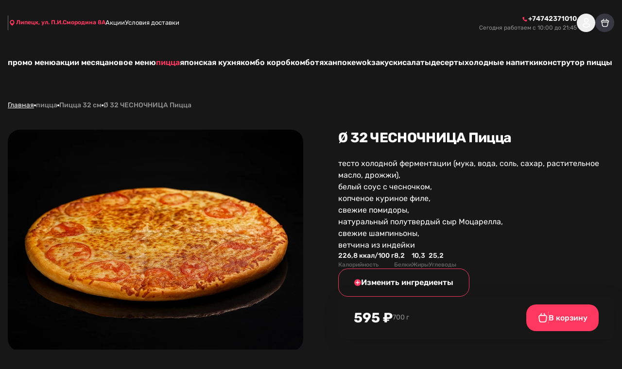

--- FILE ---
content_type: text/html; charset=utf-8
request_url: https://lipetskpizza.ru/pitstsa/pitstsa-32-sm/o-32-chesnochnitsa-pitstsa
body_size: 27181
content:
<!DOCTYPE html><html lang="ru"><head><meta charSet="utf-8"/><meta name="viewport" content="width=device-width, initial-scale=1, user-scalable=no"/><meta http-equiv="content-language" content="ru"/><link rel="icon" href="/favicon.ico"/><link rel="shortcut icon" href="/favicon.ico"/><link rel="apple-touch-icon" href="/favicon.ico"/><link href="https://lipetskpizza.ru/pitstsa/pitstsa-32-sm/o-32-chesnochnitsa-pitstsa" rel="canonical"/><title>Ø 32 ЧЕСНОЧНИЦА Пицца</title><meta name="description" content=""/><meta name="robots" content="index, follow"/><link rel="preload" href="https://s3.smartofood.ru/lipetskpizza_ru/menu/36e11f3e-6a6a-57d6-a283-5af0a8fa8da7.webp" as="image" fetchpriority="high"/><meta name="next-head-count" content="11"/><script id="nextjs-global-variables" data-nscript="beforeInteractive">window.isWebView = false;</script><script id="nextjs-data-layer" data-nscript="beforeInteractive">window.dataLayer = window.dataLayer || [];</script><script class="NEXTJS_SCRIPT" id="NEXTJS_SCRIPT_YANDEXANALYTICS_HEAD_0" data-nscript="beforeInteractive">        
            (function (m, e, t, r, i, k, a) {
                m[i] = m[i] || function () {
                    (m[i].a = m[i].a || []).push(arguments)
                };
                m[i].l = 1 * new Date();
                k = e.createElement(t), a = e.getElementsByTagName(t)[0], k.async = 1, k.src = r, a.parentNode.insertBefore(k, a)
            })
            (window, document, "script", "https://mc.yandex.ru/metrika/tag.js", "ym");

            var webAppParams = {'source_type': 'website'};
          </script><script class="NEXTJS_SCRIPT" id="NEXTJS_SCRIPT_YANDEXANALYTICSCUSTOM_HEAD_0" data-nscript="beforeInteractive">
            window.ymCustomCode = 56810665;
            ym(56810665, "init", {
                clickmap: true,
                trackLinks: true,
                accurateTrackBounce: true,
                webvisor: true,
                ecommerce: "dataLayer",
                params: webAppParams
            });
          </script><script class="NEXTJS_SCRIPT" id="NEXTJS_SCRIPT_YANDEXANALYTICSINNERSIMPLE_HEAD_0" data-nscript="beforeInteractive">
            ym(88783022, "init", {params: webAppParams});
          </script><link rel="preload" href="/_next/static/css/956e87762f472aed.css" as="style"/><link rel="stylesheet" href="/_next/static/css/956e87762f472aed.css" data-n-g=""/><link rel="preload" href="/_next/static/css/ef46db3751d8e999.css" as="style"/><link rel="stylesheet" href="/_next/static/css/ef46db3751d8e999.css" data-n-p=""/><link rel="preload" href="/_next/static/css/6f789ae1d25c3e0a.css" as="style"/><link rel="stylesheet" href="/_next/static/css/6f789ae1d25c3e0a.css" data-n-p=""/><noscript data-n-css=""></noscript><script defer="" nomodule="" src="/_next/static/chunks/polyfills-78c92fac7aa8fdd8.js"></script><script src="/_next/static/chunks/webpack-4f5a6e803a3d3a83.js" defer=""></script><script src="/_next/static/chunks/framework-e952fed463eb8e34.js" defer=""></script><script src="/_next/static/chunks/main-ce868002a33009c6.js" defer=""></script><script src="/_next/static/chunks/pages/_app-dafb7b62b15dac34.js" defer=""></script><script src="/_next/static/chunks/ee9ce975-55c18521215ba52e.js" defer=""></script><script src="/_next/static/chunks/d904c7bf-66567413470695dc.js" defer=""></script><script src="/_next/static/chunks/6763fea0-b435b7f361cd96cb.js" defer=""></script><script src="/_next/static/chunks/73-911129e7084d591a.js" defer=""></script><script src="/_next/static/chunks/624-35ca769e24269553.js" defer=""></script><script src="/_next/static/chunks/238-ab140d07585e26a8.js" defer=""></script><script src="/_next/static/chunks/803-75964a8ec342c3a2.js" defer=""></script><script src="/_next/static/chunks/549-4a52dc92d6d7396c.js" defer=""></script><script src="/_next/static/chunks/837-88a11a44e48efea6.js" defer=""></script><script src="/_next/static/chunks/969-e7662c37f0e2aca1.js" defer=""></script><script src="/_next/static/chunks/111-a733d177bdb64459.js" defer=""></script><script src="/_next/static/chunks/757-72b109f0e7536f38.js" defer=""></script><script src="/_next/static/chunks/2-7dfef88e044253a1.js" defer=""></script><script src="/_next/static/chunks/95-642076d699325a65.js" defer=""></script><script src="/_next/static/chunks/pages/%5B%5B...slug%5D%5D-a15eb1518b657439.js" defer=""></script><script src="/_next/static/-CUoiRPCjwAyX02PuEsRm/_buildManifest.js" defer=""></script><script src="/_next/static/-CUoiRPCjwAyX02PuEsRm/_ssgManifest.js" defer=""></script></head><body><div id="__next"><style>:root {
    --global-style-token-prefix: sf;

    --sf-radius-module: 1.25;

    --sf-base-module: 4px;

    --sf-text-neutral-heading: #FFFFFF;--sf-text-neutral-body: #CDCDCD;--sf-text-neutral-secondary: #ADAFB0;--sf-text-neutral-tertiary: #797979;--sf-text-neutral-quaternary: #444444;--sf-text-brand-default: #ff375fFF;--sf-text-brand-hover: #ff375fCC;--sf-text-brand-pressed: #ff375f99;--sf-text-states-error-default: #FD3D01;--sf-text-states-error-hover: #DB2C1D;--sf-text-states-warning-default: #FF7C3A;--sf-text-states-warning-hover: #F76D27;--sf-text-states-success-default: #1B9A54;--sf-text-states-success-hover: #148B49;--sf-input-fields-background: #000000;--sf-input-fields-border-hover: #252525;--sf-input-fields-border-focus: #252525;--sf-input-fields-border-error: #FD3D01;--sf-input-fields-border-error-hover: #DB2C1D;--sf-input-fields-label: #797979;--sf-input-fields-placeholder: #444444;--sf-input-fields-value-default: #FFFFFF;--sf-input-fields-value-disable: #797979;--sf-input-fields-helper-text: #797979;--sf-input-fields-helper-text-error: #FD3D01;--sf-input-fields-icon-primary: #FFFFFF;--sf-input-fields-icon-secondary: #ADAFB0;--sf-input-fields-icon-warning: #FD3D01;--sf-input-fields-asterisk-default: #FD3D01;--sf-input-fields-asterisk-disable: #FF6C64;--sf-toast-background: #FFFFFF;--sf-toast-success-icon: #148B49;--sf-toast-attention-icon: #F76D27;--sf-toast-error-icon: #DB2C1D;--sf-toast-neutral-icon: #191919;--sf-toast-text: #191919;--sf-toast-secondary-text: #444444;--sf-tooltip-background: #FFFFFF;--sf-tooltip-text: #252525;--sf-tooltip-secondary-text: #797979;--sf-dropdown-background-common: #252525;--sf-dropdown-background-default: #252525;--sf-dropdown-background-hover: #444444;--sf-dropdown-background-active: #CDCDCD;--sf-dropdown-content-text: #FFFFFF;--sf-dropdown-content-subtitle: #797979;--sf-dropdown-content-icon: #FFFFFF;--sf-card-plate: #222222;
    --sf-neutral-0: #FFFFFF;--sf-neutral-100: #CDCDCD;--sf-neutral-200: #ADAFB0;--sf-neutral-300: #797979;--sf-neutral-400: #444444;--sf-neutral-500: #252525;--sf-neutral-600: #191919;--sf-neutral-700: #000000;--sf-grey-blue-0: #FFFFFF;--sf-grey-blue-100: #F0F4F6;--sf-grey-blue-200: #E5EBEF;--sf-grey-blue-250: #B2BAC2;--sf-grey-blue-300: #7E8A95;--sf-grey-blue-400: #4A465C;--sf-grey-blue-500: #3B384A;--sf-grey-blue-600: #2A2835;--sf-green-0: #E9F5E9;--sf-green-100: #D4E8D5;--sf-green-200: #ABD2AD;--sf-green-300: #83BC86;--sf-green-400: #5A465E;--sf-green-500: #1B9A54;--sf-green-600: #148B49;--sf-red-0: #FFFAFA;--sf-red-100: #F4C2C2;--sf-red-200: #FF9696;--sf-red-300: #FF6C64;--sf-red-400: #FF483A;--sf-red-500: #FD3D01;--sf-red-600: #DB2C1D;--sf-orange-0: #FFECE1;--sf-orange-100: #FDD7C3;--sf-orange-200: #FBAD86;--sf-orange-300: #F99664;--sf-orange-400: #FF8C52;--sf-orange-500: #FF7C3A;--sf-orange-600: #F76D27;--sf-accent-gold-0: #EFE4D5;--sf-accent-gold-100: #E5C69D;--sf-accent-gold-200: #DDB781;--sf-accent-gold-300: #D7AA6A;--sf-accent-gold-400: #C5934B;--sf-accent-gold-500: #CA8D38;--sf-accent-gold-600: #B07A2F;--sf-brand-0: #ff375f0D;--sf-brand-100: #ff375f1A;--sf-brand-200: #ff375f33;--sf-brand-300: #ff375f66;--sf-brand-400: #ff375f99;--sf-brand-500: #ff375fCC;--sf-brand-600: #ff375fFF;
    --sf-base-module-1: 4px;--sf-base-module-2: 8px;--sf-base-module-3: 12px;--sf-base-module-4: 16px;--sf-base-module-5: 20px;--sf-base-module-6: 24px;--sf-base-module-7: 28px;--sf-base-module-8: 32px;--sf-base-module-9: 36px;--sf-base-module-10: 40px;--sf-base-module-11: 44px;--sf-base-module-12: 48px;--sf-base-module-13: 52px;--sf-base-module-14: 56px;--sf-base-module-0-5: 2px;--sf-base-module-2-5: 10px;--sf-base-module-3-5: 14px;}

    
/* rubik-regular - cyrillic-ext_latin-ext */
@font-face {
  font-display: swap; /* Check https://developer.mozilla.org/en-US/docs/Web/CSS/@font-face/font-display for other options. */
  font-family: 'Rubik';
  font-style: normal;
  font-weight: 400;
  src: url('/assets/fonts/rubik-v30-cyrillic-ext_latin-ext-regular.woff2') format('woff2'), /* Chrome 36+, Opera 23+, Firefox 39+, Safari 12+, iOS 10+ */
       url('/assets/fonts/rubik-v30-cyrillic-ext_latin-ext-regular.ttf') format('truetype'); /* Chrome 4+, Firefox 3.5+, IE 9+, Safari 3.1+, iOS 4.2+, Android Browser 2.2+ */
}
/* rubik-500 - cyrillic-ext_latin-ext */
@font-face {
  font-display: swap; /* Check https://developer.mozilla.org/en-US/docs/Web/CSS/@font-face/font-display for other options. */
  font-family: 'Rubik';
  font-style: normal;
  font-weight: 500;
  src: url('/assets/fonts/rubik-v30-cyrillic-ext_latin-ext-500.woff2') format('woff2'), /* Chrome 36+, Opera 23+, Firefox 39+, Safari 12+, iOS 10+ */
       url('/assets/fonts/rubik-v30-cyrillic-ext_latin-ext-500.ttf') format('truetype'); /* Chrome 4+, Firefox 3.5+, IE 9+, Safari 3.1+, iOS 4.2+, Android Browser 2.2+ */
}
/* rubik-600 - cyrillic-ext_latin-ext */
@font-face {
  font-display: swap; /* Check https://developer.mozilla.org/en-US/docs/Web/CSS/@font-face/font-display for other options. */
  font-family: 'Rubik';
  font-style: normal;
  font-weight: 600;
  src: url('/assets/fonts/rubik-v30-cyrillic-ext_latin-ext-600.woff2') format('woff2'), /* Chrome 36+, Opera 23+, Firefox 39+, Safari 12+, iOS 10+ */
       url('/assets/fonts/rubik-v30-cyrillic-ext_latin-ext-600.ttf') format('truetype'); /* Chrome 4+, Firefox 3.5+, IE 9+, Safari 3.1+, iOS 4.2+, Android Browser 2.2+ */
}
/* rubik-700 - cyrillic-ext_latin-ext */
@font-face {
  font-display: swap; /* Check https://developer.mozilla.org/en-US/docs/Web/CSS/@font-face/font-display for other options. */
  font-family: 'Rubik';
  font-style: normal;
  font-weight: 700;
  src: url('/assets/fonts/rubik-v30-cyrillic-ext_latin-ext-700.woff2') format('woff2'), /* Chrome 36+, Opera 23+, Firefox 39+, Safari 12+, iOS 10+ */
       url('/assets/fonts/rubik-v30-cyrillic-ext_latin-ext-700.ttf') format('truetype'); /* Chrome 4+, Firefox 3.5+, IE 9+, Safari 3.1+, iOS 4.2+, Android Browser 2.2+ */
}
    

    body {
      font-family: Rubik,system-ui,Arial,sans-serif;
    }

    .sf-heading-1 {font-family: Rubik,system-ui,Arial,sans-serif;font-size: 24px;font-weight: 500;font-style: normal;line-height: 120%;}
.mobile-sf-heading-1 {font-family: Rubik,system-ui,Arial,sans-serif;font-size: 24px;font-weight: 500;font-style: normal;line-height: 120%;}
.sf-heading-2 {font-family: Rubik,system-ui,Arial,sans-serif;font-size: 20px;font-weight: 500;font-style: normal;line-height: 120%;}
.mobile-sf-heading-2 {font-family: Rubik,system-ui,Arial,sans-serif;font-size: 20px;font-weight: 500;font-style: normal;line-height: 120%;}
.sf-heading-3 {font-family: Rubik,system-ui,Arial,sans-serif;font-size: 24px;font-weight: 500;font-style: normal;line-height: 120%;}
.mobile-sf-heading-3 {font-family: Rubik,system-ui,Arial,sans-serif;font-size: 24px;font-weight: 500;font-style: normal;line-height: 120%;}
.sf-heading-4 {font-family: Rubik,system-ui,Arial,sans-serif;font-size: 20px;font-weight: 500;font-style: normal;line-height: 120%;}
.mobile-sf-heading-4 {font-family: Rubik,system-ui,Arial,sans-serif;font-size: 20px;font-weight: 500;font-style: normal;line-height: 120%;}
.sf-body-16-compact {font-family: Rubik,system-ui,Arial,sans-serif;font-size: 16px;font-weight: 400;font-style: normal;line-height: 120%;}
.mobile-sf-body-16-compact {font-family: Rubik,system-ui,Arial,sans-serif;font-size: 16px;font-weight: 400;font-style: normal;line-height: 120%;}
.sf-body-16-normal {font-family: Rubik,system-ui,Arial,sans-serif;font-size: 16px;font-weight: 400;font-style: normal;line-height: 140%;}
.mobile-sf-body-16-normal {font-family: Rubik,system-ui,Arial,sans-serif;font-size: 16px;font-weight: 400;font-style: normal;line-height: 140%;}
.sf-body-16-accent {font-family: Rubik,system-ui,Arial,sans-serif;font-size: 16px;font-weight: 500;font-style: normal;line-height: 140%;}
.mobile-sf-body-16-accent {font-family: Rubik,system-ui,Arial,sans-serif;font-size: 16px;font-weight: 500;font-style: normal;line-height: 140%;}
.sf-body-14-compact {font-family: Rubik,system-ui,Arial,sans-serif;font-size: 14px;font-weight: 400;font-style: normal;line-height: 120%;}
.mobile-sf-body-14-compact {font-family: Rubik,system-ui,Arial,sans-serif;font-size: 14px;font-weight: 400;font-style: normal;line-height: 120%;}
.sf-body-14-normal {font-family: Rubik,system-ui,Arial,sans-serif;font-size: 14px;font-weight: 400;font-style: normal;line-height: 140%;}
.mobile-sf-body-14-normal {font-family: Rubik,system-ui,Arial,sans-serif;font-size: 14px;font-weight: 400;font-style: normal;line-height: 140%;}
.sf-body-14-accent {font-family: Rubik,system-ui,Arial,sans-serif;font-size: 14px;font-weight: 500;font-style: normal;line-height: 120%;}
.mobile-sf-body-14-accent {font-family: Rubik,system-ui,Arial,sans-serif;font-size: 14px;font-weight: 500;font-style: normal;line-height: 120%;}
.sf-body-12-accent {font-family: Rubik,system-ui,Arial,sans-serif;font-size: 12px;font-weight: 500;font-style: normal;line-height: 120%;}
.mobile-sf-body-12-accent {font-family: Rubik,system-ui,Arial,sans-serif;font-size: 12px;font-weight: 500;font-style: normal;line-height: 120%;}
.sf-body-12-normal {font-family: Rubik,system-ui,Arial,sans-serif;font-size: 12px;font-weight: 400;font-style: normal;line-height: 120%;}
.mobile-sf-body-12-normal {font-family: Rubik,system-ui,Arial,sans-serif;font-size: 12px;font-weight: 400;font-style: normal;line-height: 120%;}
.sf-input-m-label {font-family: Rubik,system-ui,Arial,sans-serif;font-size: 12px;font-weight: 500;font-style: normal;line-height: 120%;}
.mobile-sf-input-m-label {font-family: Rubik,system-ui,Arial,sans-serif;font-size: 12px;font-weight: 500;font-style: normal;line-height: 120%;}
.sf-input-m-text {font-family: Rubik,system-ui,Arial,sans-serif;font-size: 16px;font-weight: 400;font-style: normal;line-height: 110%;}
.mobile-sf-input-m-text {font-family: Rubik,system-ui,Arial,sans-serif;font-size: 16px;font-weight: 400;font-style: normal;line-height: 110%;}
.sf-input-m-helper-text {font-family: Rubik,system-ui,Arial,sans-serif;font-size: 12px;font-weight: 400;font-style: normal;line-height: 130%;}
.mobile-sf-input-m-helper-text {font-family: Rubik,system-ui,Arial,sans-serif;font-size: 12px;font-weight: 400;font-style: normal;line-height: 130%;}
.sf-input-s-label {font-family: Rubik,system-ui,Arial,sans-serif;font-size: 10px;font-weight: 500;font-style: normal;line-height: 130%;}
.mobile-sf-input-s-label {font-family: Rubik,system-ui,Arial,sans-serif;font-size: 10px;font-weight: 500;font-style: normal;line-height: 130%;}
.sf-input-s-text {font-family: Rubik,system-ui,Arial,sans-serif;font-size: 14px;font-weight: 400;font-style: normal;line-height: 140%;}
.mobile-sf-input-s-text {font-family: Rubik,system-ui,Arial,sans-serif;font-size: 14px;font-weight: 400;font-style: normal;line-height: 140%;}
.sf-input-s-helper-text {font-family: Rubik,system-ui,Arial,sans-serif;font-size: 10px;font-weight: 400;font-style: normal;line-height: 130%;}
.mobile-sf-input-s-helper-text {font-family: Rubik,system-ui,Arial,sans-serif;font-size: 10px;font-weight: 400;font-style: normal;line-height: 130%;}
.sf-controls-l-label {font-family: Rubik,system-ui,Arial,sans-serif;font-size: 16px;font-weight: 500;font-style: normal;line-height: 140%;}
.mobile-sf-controls-l-label {font-family: Rubik,system-ui,Arial,sans-serif;font-size: 16px;font-weight: 500;font-style: normal;line-height: 140%;}
.sf-controls-m-label {font-family: Rubik,system-ui,Arial,sans-serif;font-size: 14px;font-weight: 500;font-style: normal;line-height: 140%;}
.mobile-sf-controls-m-label {font-family: Rubik,system-ui,Arial,sans-serif;font-size: 14px;font-weight: 500;font-style: normal;line-height: 140%;}
.sf-controls-s-label {font-family: Rubik,system-ui,Arial,sans-serif;font-size: 12px;font-weight: 400;font-style: normal;line-height: 140%;}
.mobile-sf-controls-s-label {font-family: Rubik,system-ui,Arial,sans-serif;font-size: 12px;font-weight: 400;font-style: normal;line-height: 140%;}
.sf-controls-xs-label {font-family: Rubik,system-ui,Arial,sans-serif;font-size: 12px;font-weight: 500;font-style: normal;line-height: 120%;}
.mobile-sf-controls-xs-label {font-family: Rubik,system-ui,Arial,sans-serif;font-size: 12px;font-weight: 500;font-style: normal;line-height: 120%;}@media screen and (min-width: 1366px) {.sf-heading-1 {font-family: Rubik,system-ui,Arial,sans-serif;font-size: 32px;font-weight: 500;font-style: normal;line-height: 120%;}
.desktop-sf-heading-1 {font-family: Rubik,system-ui,Arial,sans-serif;font-size: 32px;font-weight: 500;font-style: normal;line-height: 120%;}
.sf-heading-2 {font-family: Rubik,system-ui,Arial,sans-serif;font-size: 32px;font-weight: 500;font-style: normal;line-height: 120%;}
.desktop-sf-heading-2 {font-family: Rubik,system-ui,Arial,sans-serif;font-size: 32px;font-weight: 500;font-style: normal;line-height: 120%;}
.desktop-sf-heading-3 {font-family: Rubik,system-ui,Arial,sans-serif;font-size: 24px;font-weight: 500;font-style: normal;line-height: 120%;}
.desktop-sf-heading-4 {font-family: Rubik,system-ui,Arial,sans-serif;font-size: 20px;font-weight: 500;font-style: normal;line-height: 120%;}
.desktop-sf-body-16-compact {font-family: Rubik,system-ui,Arial,sans-serif;font-size: 16px;font-weight: 400;font-style: normal;line-height: 120%;}
.desktop-sf-body-16-normal {font-family: Rubik,system-ui,Arial,sans-serif;font-size: 16px;font-weight: 400;font-style: normal;line-height: 140%;}
.desktop-sf-body-16-accent {font-family: Rubik,system-ui,Arial,sans-serif;font-size: 16px;font-weight: 500;font-style: normal;line-height: 140%;}
.desktop-sf-body-14-compact {font-family: Rubik,system-ui,Arial,sans-serif;font-size: 14px;font-weight: 400;font-style: normal;line-height: 120%;}
.desktop-sf-body-14-normal {font-family: Rubik,system-ui,Arial,sans-serif;font-size: 14px;font-weight: 400;font-style: normal;line-height: 140%;}
.desktop-sf-body-14-accent {font-family: Rubik,system-ui,Arial,sans-serif;font-size: 14px;font-weight: 500;font-style: normal;line-height: 120%;}
.desktop-sf-body-12-accent {font-family: Rubik,system-ui,Arial,sans-serif;font-size: 12px;font-weight: 500;font-style: normal;line-height: 120%;}
.desktop-sf-body-12-normal {font-family: Rubik,system-ui,Arial,sans-serif;font-size: 12px;font-weight: 400;font-style: normal;line-height: 120%;}
.desktop-sf-input-m-label {font-family: Rubik,system-ui,Arial,sans-serif;font-size: 12px;font-weight: 500;font-style: normal;line-height: 120%;}
.desktop-sf-input-m-text {font-family: Rubik,system-ui,Arial,sans-serif;font-size: 16px;font-weight: 400;font-style: normal;line-height: 110%;}
.desktop-sf-input-m-helper-text {font-family: Rubik,system-ui,Arial,sans-serif;font-size: 12px;font-weight: 400;font-style: normal;line-height: 130%;}
.desktop-sf-input-s-label {font-family: Rubik,system-ui,Arial,sans-serif;font-size: 10px;font-weight: 500;font-style: normal;line-height: 130%;}
.desktop-sf-input-s-text {font-family: Rubik,system-ui,Arial,sans-serif;font-size: 14px;font-weight: 400;font-style: normal;line-height: 140%;}
.desktop-sf-input-s-helper-text {font-family: Rubik,system-ui,Arial,sans-serif;font-size: 10px;font-weight: 400;font-style: normal;line-height: 130%;}
.desktop-sf-controls-l-label {font-family: Rubik,system-ui,Arial,sans-serif;font-size: 16px;font-weight: 500;font-style: normal;line-height: 140%;}
.desktop-sf-controls-m-label {font-family: Rubik,system-ui,Arial,sans-serif;font-size: 14px;font-weight: 500;font-style: normal;line-height: 140%;}
.desktop-sf-controls-s-label {font-family: Rubik,system-ui,Arial,sans-serif;font-size: 12px;font-weight: 400;font-style: normal;line-height: 140%;}
.desktop-sf-controls-xs-label {font-family: Rubik,system-ui,Arial,sans-serif;font-size: 12px;font-weight: 500;font-style: normal;line-height: 120%;}}
</style><!--$--><!--/$--><style>
:root {
  --bprogress-color: #ff375f;
  --bprogress-height: 4px;
  --bprogress-spinner-size: 18px;
  --bprogress-spinner-animation-duration: 400ms;
  --bprogress-spinner-border-size: 2px;
  --bprogress-box-shadow: 0 0 10px #ff375f, 0 0 5px #ff375f;
  --bprogress-z-index: 99999;
  --bprogress-spinner-top: 15px;
  --bprogress-spinner-bottom: auto;
  --bprogress-spinner-right: 15px;
  --bprogress-spinner-left: auto;
}

.bprogress {
  width: 0;
  height: 0;
  pointer-events: none;
  z-index: var(--bprogress-z-index);
}

.bprogress .bar {
  background: var(--bprogress-color);
  position: fixed;
  z-index: var(--bprogress-z-index);
  top: 0;
  left: 0;
  width: 100%;
  height: var(--bprogress-height);
}

/* Fancy blur effect */
.bprogress .peg {
  display: block;
  position: absolute;
  right: 0;
  width: 100px;
  height: 100%;
  box-shadow: var(--bprogress-box-shadow);
  opacity: 1.0;
  transform: rotate(3deg) translate(0px, -4px);
}

/* Remove these to get rid of the spinner */
.bprogress .spinner {
  display: block;
  position: fixed;
  z-index: var(--bprogress-z-index);
  top: var(--bprogress-spinner-top);
  bottom: var(--bprogress-spinner-bottom);
  right: var(--bprogress-spinner-right);
  left: var(--bprogress-spinner-left);
}

.bprogress .spinner-icon {
  width: var(--bprogress-spinner-size);
  height: var(--bprogress-spinner-size);
  box-sizing: border-box;
  border: solid var(--bprogress-spinner-border-size) transparent;
  border-top-color: var(--bprogress-color);
  border-left-color: var(--bprogress-color);
  border-radius: 50%;
  -webkit-animation: bprogress-spinner var(--bprogress-spinner-animation-duration) linear infinite;
  animation: bprogress-spinner var(--bprogress-spinner-animation-duration) linear infinite;
}

.bprogress-custom-parent {
  overflow: hidden;
  position: relative;
}

.bprogress-custom-parent .bprogress .spinner,
.bprogress-custom-parent .bprogress .bar {
  position: absolute;
}

.bprogress .indeterminate {
  position: fixed;
  top: 0;
  left: 0;
  width: 100%;
  height: var(--bprogress-height);
  overflow: hidden;
}

.bprogress .indeterminate .inc,
.bprogress .indeterminate .dec {
  position: absolute;
  top: 0;
  height: 100%;
  background-color: var(--bprogress-color);
}

.bprogress .indeterminate .inc {
  animation: bprogress-indeterminate-increase 2s infinite;
}

.bprogress .indeterminate .dec {
  animation: bprogress-indeterminate-decrease 2s 0.5s infinite;
}

@-webkit-keyframes bprogress-spinner {
  0%   { -webkit-transform: rotate(0deg); transform: rotate(0deg); }
  100% { -webkit-transform: rotate(360deg); transform: rotate(360deg); }
}

@keyframes bprogress-spinner {
  0%   { transform: rotate(0deg); }
  100% { transform: rotate(360deg); }
}

@keyframes bprogress-indeterminate-increase {
  from { left: -5%; width: 5%; }
  to { left: 130%; width: 100%; }
}

@keyframes bprogress-indeterminate-decrease {
  from { left: -80%; width: 80%; }
  to { left: 110%; width: 10%; }
}
</style><script>!function(){var d=document.documentElement,c=d.classList;c.remove('light','dark');d.style.colorScheme = 'dark';c.add('dark')}()</script><div style="--shaded-background:240 9% 24%;--shaded:227 7% 58%;--shaded-border:240 5% 39%;--primary:348 100% 61%;--primary-foreground:0 0% 100%;--background:0 0% 9%;--background-dark:0 0% 7%;--secondary:240 9% 24%;--modal:0 10% 21%;--foreground:0 0% 100%;--card:0 0% 13%;--radius:0.625rem" class="dark"><div class="grid min-h-screen grid-rows-[auto,1fr,auto] bg-background"><div class="sticky top-0 z-20"><div class=""><header class="relative bg-background before:absolute before:-top-[100vh] before:left-0 before:h-screen before:w-full before:bg-background before:content-[&#x27;&#x27;]"><div class=""><div class="container flex items-center justify-between gap-2 ~py-2/8"><div class="flex items-center ~gap-2/10"><a class="transition-all hover:opacity-60" href="/"><div class="relative grid place-content-center"><img alt="Company logo" loading="lazy" decoding="async" data-nimg="fill" class="object-contain" style="position:absolute;height:100%;width:100%;left:0;top:0;right:0;bottom:0;color:transparent" src="https://s3.smartofood.ru/lipetskpizza_ru/images/ca1782eb-a70b-43b4-802c-b151e38abc7a.webp"/></div></a><div data-orientation="vertical" role="none" class="shrink-0 bg-border w-[1px] h-[30px] hidden xl:flex"></div><div class="hidden md:flex"><button type="button" role="combobox" aria-controls="radix-:Rhal9iplal6:" aria-expanded="false" aria-autocomplete="none" dir="ltr" data-state="closed" class="dark:bg-transparent h-9 justify-between border border-input ring-offset-background placeholder:text-muted-foreground focus:outline-none disabled:cursor-not-allowed disabled:opacity-50 [&amp;&gt;span]:line-clamp-1 focus:outline-hidden group flex w-auto items-center gap-2 rounded-2sm border-none text-xs font-semibold shadow-none p-0 text-primary md:dark:bg-card md:dark:p-1 md:dark:pr-2 md:dark:text-secondary-foreground pointer-events-none whitespace-normal bg-transparent" tabindex="-1"><div class="flex items-center gap-1"><svg xmlns="http://www.w3.org/2000/svg" width="24" height="24" viewBox="0 0 24 24" fill="none" stroke="currentColor" class="h-4 w-4 group-hover:animate-shake-bottom fill-primary stroke-primary text-background dark:text-secondary md:dark:fill-muted-foreground dark:fill-primary md:dark:stroke-primary"><path d="M19 10.3636C19 16.0909 12 21 12 21C12 21 5 16.0909 5 10.3636C5 8.41068 5.7375 6.53771 7.05025 5.15676C8.36301 3.77581 10.1435 3 12 3C13.8565 3 15.637 3.77581 16.9497 5.15676C18.2625 6.53771 19 8.41068 19 10.3636Z" stroke-width="0" stroke-linecap="round" stroke-linejoin="round"></path><path d="M12 13C13.6569 13 15 11.6569 15 10C15 8.34315 13.6569 7 12 7C10.3431 7 9 8.34315 9 10C9 11.6569 10.3431 13 12 13Z" class="fill-current stroke-current" stroke-width="2" stroke-linecap="round" stroke-linejoin="round"></path></svg><div class="border-b border-transparent text-primary transition-all dark:border-none dark:group-hover:text-primary dark:text-primary md:dark:text-foreground">Липецк, ул. П.И.Смородина 8А</div></div></button><select aria-hidden="true" tabindex="-1" style="position:absolute;border:0;width:1px;height:1px;padding:0;margin:-1px;overflow:hidden;clip:rect(0, 0, 0, 0);white-space:nowrap;word-wrap:normal"></select></div><ul class="flex-wrap gap-y-2 text-[0.8125rem] text-foreground ~gap-x-4/6 hidden md:flex"><li><a class="border-b border-transparent transition-all hover:border-b-primary hover:text-primary" href="/offers">Акции</a></li><li><a class="border-b border-transparent transition-all hover:border-b-primary hover:text-primary" href="/delivery">Условия доставки</a></li></ul></div><div class="flex items-center gap-10"><div class="flex-col items-end gap-1 hidden xl:flex"><div class=""><a href="tel:+74742371010" class="flex dark:hover:text-primary group transition-all items-center gap-1 text-sm font-semibold text-foreground"><div class="group-hover:animate-shake-bottom"><svg width="24" height="24" viewBox="0 0 24 24" fill="currentColor" xmlns="http://www.w3.org/2000/svg" class="h-3.5 w-3.5 text-primary transition-all"><g><path d="M19.5653 16.7424L17.3325 14.5095C16.535 13.7121 15.1793 14.0311 14.8604 15.0678C14.6211 15.7855 13.8237 16.1842 13.106 16.0247C11.5111 15.626 9.358 13.5526 8.95927 11.878C8.72004 11.1602 9.19851 10.3628 9.91621 10.1236C10.9529 9.80461 11.2719 8.44895 10.4744 7.65151L8.24157 5.41866C7.60362 4.86045 6.64668 4.86045 6.08847 5.41866L4.57332 6.93381C3.05818 8.5287 4.73281 12.7552 8.48081 16.5032C12.2288 20.2511 16.4553 22.0056 18.0502 20.4106L19.5653 18.8955C20.1235 18.2575 20.1235 17.3006 19.5653 16.7424Z" fill="fill-inherit"></path></g></svg></div><span class="whitespace-nowrap">+74742371010</span></a></div><div class="flex text-right text-xs text-secondary-foreground">Сегодня работаем с 10:00 до 21:45</div></div><div class="flex items-center ~gap-2/6"><div class="flex xl:hidden"><button class="cursor-pointer select-none items-center justify-center whitespace-nowrap font-semibold dark:uppercase focus-visible:outline-none focus-visible:ring-1 focus-visible:ring-ring disabled:pointer-events-none disabled:opacity-50 hover:text-accent-foreground text-base dark:text-xs relative dark:rounded-full rounded-full bg-secondary grid place-content-center p-0 ~w-8/10 ~h-8/10 transition-colors hover:bg-primary/40"><a href="tel:+74742371010" class="absolute inset-0 grid place-content-center"><svg width="24" height="24" viewBox="0 0 24 24" fill="currentColor" xmlns="http://www.w3.org/2000/svg" class="~h-4/4.5 ~w-4/4.5"><g><path d="M19.5653 16.7424L17.3325 14.5095C16.535 13.7121 15.1793 14.0311 14.8604 15.0678C14.6211 15.7855 13.8237 16.1842 13.106 16.0247C11.5111 15.626 9.358 13.5526 8.95927 11.878C8.72004 11.1602 9.19851 10.3628 9.91621 10.1236C10.9529 9.80461 11.2719 8.44895 10.4744 7.65151L8.24157 5.41866C7.60362 4.86045 6.64668 4.86045 6.08847 5.41866L4.57332 6.93381C3.05818 8.5287 4.73281 12.7552 8.48081 16.5032C12.2288 20.2511 16.4553 22.0056 18.0502 20.4106L19.5653 18.8955C20.1235 18.2575 20.1235 17.3006 19.5653 16.7424Z" fill="fill-inherit"></path></g></svg></a></button></div><button class="cursor-pointer select-none items-center justify-center whitespace-nowrap rounded-lg font-semibold dark:uppercase dark:rounded-2sm focus-visible:outline-none focus-visible:ring-1 focus-visible:ring-ring disabled:pointer-events-none disabled:opacity-50 text-base dark:text-xs grid place-content-center text-foreground transition-all p-0 ~h-8/10 ~w-8/10 dark:bg-secondary hover:bg-primary/10 hover:text-primary dark:hover:bg-secondary !rounded-full"><svg xmlns="http://www.w3.org/2000/svg" width="24" height="24" stroke="currentColor" viewBox="0 0 24 24" fill="none" class="~h-5/6 ~w-5/6 dark:h-4.5 dark:w-4.5"><circle cx="12" cy="7" r="4" stroke-width="2"></circle><path d="M14.9999 14H8.99991C6.23848 14 3.76499 16.5498 5.58239 18.6289C6.81829 20.0428 8.86211 21 11.9999 21C15.1377 21 17.1815 20.0428 18.4174 18.6289C20.2348 16.5498 17.7613 14 14.9999 14Z" stroke-width="2"></path></svg></button><div class="relative"><a class="group flex items-center gap-x-2 pointer-events-none" tabindex="-1" href="/cart"><div class="group-hover:animate-shake-bottom relative grid place-content-center rounded-full bg-secondary p-0 text-foreground transition-colors ~h-8/10 ~w-8/10"><svg xmlns="http://www.w3.org/2000/svg" width="18" height="18" viewBox="0 0 18 18" fill="none" stroke="currentColor" class="transition-colors ~h-4/4.5 ~w-4/4.5 group-hover:text-primary"><path d="M6.60758 1.5L3.89258 4.2225" stroke-width="1.5" stroke-miterlimit="10" stroke-linecap="round" stroke-linejoin="round"></path><path d="M11.3926 1.5L14.1076 4.2225" stroke-width="1.5" stroke-miterlimit="10" stroke-linecap="round" stroke-linejoin="round"></path><path d="M1.5 5.8877C1.5 4.5002 2.2425 4.3877 3.165 4.3877H14.835C15.7575 4.3877 16.5 4.5002 16.5 5.8877C16.5 7.5002 15.7575 7.3877 14.835 7.3877H3.165C2.2425 7.3877 1.5 7.5002 1.5 5.8877Z" stroke-width="1.5"></path><path d="M2.625 7.5L3.6825 13.98C3.9225 15.435 4.5 16.5 6.645 16.5H11.1675C13.5 16.5 13.845 15.48 14.115 14.07L15.375 7.5" stroke-width="1.5" stroke-linecap="round"></path></svg></div></a></div></div></div></div></div><div class="container items-center justify-between gap-6 pb-4 pt-2 flex md:hidden"><button class="flex items-center gap-2" type="button" aria-haspopup="dialog" aria-expanded="false" aria-controls="radix-:R1il9iplal6:" data-state="closed"><svg xmlns="http://www.w3.org/2000/svg" width="24" height="24" viewBox="0 0 24 24" stroke="currentColor" fill="none" class="~h-5/6 ~w-5/6"><path d="M3 7H21" stroke="stroke-inherit" stroke-width="2" stroke-linecap="round"></path><path d="M3 12H21" stroke="stroke-inherit" stroke-width="2" stroke-linecap="round"></path><path d="M3 17H21" stroke="stroke-inherit" stroke-width="2" stroke-linecap="round"></path></svg><span class="flex font-semibold ~text-xs/sm">Меню</span></button><div class="flex items-center gap-6"><button type="button" role="combobox" aria-controls="radix-:R6il9iplal6:" aria-expanded="false" aria-autocomplete="none" dir="ltr" data-state="closed" class="dark:bg-transparent h-9 justify-between border border-input ring-offset-background placeholder:text-muted-foreground focus:outline-none disabled:cursor-not-allowed disabled:opacity-50 [&amp;&gt;span]:line-clamp-1 focus:outline-hidden group flex w-auto items-center gap-2 rounded-2sm border-none text-xs font-semibold shadow-none p-0 text-primary md:dark:bg-card md:dark:p-1 md:dark:pr-2 md:dark:text-secondary-foreground pointer-events-none whitespace-normal bg-transparent" tabindex="-1"><div class="flex items-center gap-1"><svg xmlns="http://www.w3.org/2000/svg" width="24" height="24" viewBox="0 0 24 24" fill="none" stroke="currentColor" class="h-4 w-4 group-hover:animate-shake-bottom fill-primary stroke-primary text-background dark:text-secondary md:dark:fill-muted-foreground dark:fill-primary md:dark:stroke-primary"><path d="M19 10.3636C19 16.0909 12 21 12 21C12 21 5 16.0909 5 10.3636C5 8.41068 5.7375 6.53771 7.05025 5.15676C8.36301 3.77581 10.1435 3 12 3C13.8565 3 15.637 3.77581 16.9497 5.15676C18.2625 6.53771 19 8.41068 19 10.3636Z" stroke-width="0" stroke-linecap="round" stroke-linejoin="round"></path><path d="M12 13C13.6569 13 15 11.6569 15 10C15 8.34315 13.6569 7 12 7C10.3431 7 9 8.34315 9 10C9 11.6569 10.3431 13 12 13Z" class="fill-current stroke-current" stroke-width="2" stroke-linecap="round" stroke-linejoin="round"></path></svg><div class="border-b border-transparent text-primary transition-all dark:border-none dark:group-hover:text-primary dark:text-primary md:dark:text-foreground">Липецк, ул. П.И.Смородина 8А</div></div></button><select aria-hidden="true" tabindex="-1" style="position:absolute;border:0;width:1px;height:1px;padding:0;margin:-1px;overflow:hidden;clip:rect(0, 0, 0, 0);white-space:nowrap;word-wrap:normal"></select></div></div></header><div class="bg-background"><div class="container"><ul class="flex-wrap text-base gap-y-4 bg-background font-semibold ~gap-x-6/12 ~py-4/6 dark:bg-card dark:rounded-2sm dark:text-sm dark:font-medium dark:~px-6/10 hidden md:flex"><li><a class="-m-1 p-1 transition-all hover:text-primary" href="/promo-meniu">промо меню</a></li><li><a class="-m-1 p-1 transition-all hover:text-primary" href="/aktsii-mesiatsa">акции месяца</a></li><li><a class="-m-1 p-1 transition-all hover:text-primary" href="/novoe-meniu">новое меню</a></li><li><a class="-m-1 p-1 transition-all hover:text-primary text-primary" href="/pitstsa">пицца</a></li><li><a class="-m-1 p-1 transition-all hover:text-primary" href="/iaponskaia-kukhnia">японская кухня</a></li><li><a class="-m-1 p-1 transition-all hover:text-primary" href="/kombo-korob">комбо короб</a></li><li><a class="-m-1 p-1 transition-all hover:text-primary" href="/kombo">комбо</a></li><li><a class="-m-1 p-1 transition-all hover:text-primary" href="/tiakhan">тяхан</a></li><li><a class="-m-1 p-1 transition-all hover:text-primary" href="/poke">поке</a></li><li><a class="-m-1 p-1 transition-all hover:text-primary" href="/wok">wok</a></li><li><a class="-m-1 p-1 transition-all hover:text-primary" href="/zakuski">закуски</a></li><li><a class="-m-1 p-1 transition-all hover:text-primary" href="/salaty">салаты</a></li><li><a class="-m-1 p-1 transition-all hover:text-primary" href="/deserty">десерты</a></li><li><a class="-m-1 p-1 transition-all hover:text-primary" href="/kholodnye-napitki">холодные напитки</a></li><li><a class="-m-1 p-1 transition-all hover:text-primary" href="/konstrutor-pitstsy">конструтор пиццы</a></li></ul></div></div><div class="h-5 w-full bg-transparent hidden md:flex"></div></div></div><div class="container flex min-w-0 items-start"><main class="min-w-0 flex-grow pb-12"><div class="space-y-c-4"><section><div class="my-6"><nav aria-label="breadcrumb"><ol class="flex flex-wrap items-center gap-1.5 break-words text-sm text-muted-foreground ~gap-x-4/6"><li class="inline-flex items-center gap-1.5"><a class="text-foreground underline underline-offset-4 transition-all hover:text-primary" href="/">Главная</a></li><li role="presentation" aria-hidden="true" class="[&amp;&gt;svg]:size-3.5"><span class="flex h-1 w-1 rounded-full bg-foreground"></span></li><li class="inline-flex items-center gap-1.5 text-sm font-medium text-secondary-foreground"><a class="transition-colors hover:text-foreground" href="/pitstsa">пицца</a></li><li role="presentation" aria-hidden="true" class="[&amp;&gt;svg]:size-3.5"><span class="flex h-1 w-1 rounded-full bg-foreground"></span></li><li class="inline-flex items-center gap-1.5 text-sm font-medium text-secondary-foreground"><a class="transition-colors hover:text-foreground" href="/pitstsa/pitstsa-32-sm">Пицца 32 см</a></li><li role="presentation" aria-hidden="true" class="[&amp;&gt;svg]:size-3.5"><span class="flex h-1 w-1 rounded-full bg-foreground"></span></li><li class="inline-flex items-center gap-1.5"><span role="link" aria-disabled="true" aria-current="page" class="text-sm font-medium text-secondary-foreground">Ø 32 ЧЕСНОЧНИЦА Пицца</span></li></ol></nav></div></section><section><div class="relative grid grid-cols-1 items-start gap-c-5 md:grid-cols-2"><div class="relative"><img alt="Ø 32 ЧЕСНОЧНИЦА Пицца" fetchpriority="high" width="2000" height="2000" decoding="async" data-nimg="1" class="overflow-hidden rounded-2lg object-contain object-left-top" style="color:transparent" src="https://s3.smartofood.ru/lipetskpizza_ru/menu/36e11f3e-6a6a-57d6-a283-5af0a8fa8da7.webp"/><div class="absolute left-[20px] z-10 flex gap-[2px]" style="bottom:20px"></div></div><div class="flex flex-col items-start gap-8 rounded-2lg ~ml/xl:~pl-0/10 dark:rounded-2sm dark:bg-card dark:~p-6/12"><div><h1 class="font-bold tracking-tight text-foreground ~text-xl/3xl inline-block"><span class="mr-2">Ø 32 ЧЕСНОЧНИЦА Пицца</span></h1><p class="text-sm leading-7 text-foreground lg:text-base [&amp;:not(:first-child)]:mt-6 whitespace-pre-line dark:text-muted-foreground">тесто холодной ферментации (мука, вода, соль, сахар, растительное масло, дрожжи),
белый соус с чесночком, 
копченое куриное филе,
свежие помидоры, 
натуральный полутвердый сыр Моцарелла,
свежие шампиньоны,
ветчина из индейки</p></div><ul class="flex flex-wrap gap-x-8 gap-y-4"><div class="flex flex-col items-start gap-1"><div class="text-sm font-medium text-foreground">226,8 ккал/100 г</div><div class="text-xs font-medium text-muted-foreground">Калорийность</div></div><div class="flex flex-col items-start gap-1"><div class="text-sm font-medium text-foreground">8,2</div><div class="text-xs font-medium text-muted-foreground">Белки</div></div><div class="flex flex-col items-start gap-1"><div class="text-sm font-medium text-foreground">10,3</div><div class="text-xs font-medium text-muted-foreground">Жиры</div></div><div class="flex flex-col items-start gap-1"><div class="text-sm font-medium text-foreground">25,2</div><div class="text-xs font-medium text-muted-foreground">Углеводы</div></div></ul><div class="cursor-pointer select-none inline-flex items-center justify-center whitespace-nowrap rounded-lg font-semibold dark:uppercase dark:rounded-2sm transition-colors focus-visible:outline-none focus-visible:ring-1 focus-visible:ring-ring disabled:pointer-events-none disabled:opacity-50 border border-primary disabled:border-border bg-background dark:bg-secondary dark:border-transparent dark:hover:border-primary hover:bg-primary/10 py-4 px-8 text-base dark:text-xs flex items-center gap-4" type="button" aria-haspopup="dialog" aria-expanded="false" aria-controls="radix-:R5la9iplal6:" data-state="closed"><div class="grid h-3.5 w-3.5 place-content-center rounded bg-primary"><svg xmlns="http://www.w3.org/2000/svg" width="16" height="16" stroke="currentColor" viewBox="0 0 16 16" fill="none" class="h-2.5 w-2.5 text-primary-foreground"><path d="M2.66699 8.00049H13.3337" stroke="stroke-inherit" stroke-width="2.4" stroke-linecap="round"></path><path d="M8 2.66699L8 13.3337" stroke="stroke-inherit" stroke-width="2.4" stroke-linecap="round"></path></svg></div><span class="">Изменить ингредиенты</span></div><div class="flex w-full flex-col justify-between gap-y-6 rounded-2sm px-8 py-4 shadow-c-md ~gap-x-6/10 xs:flex-row dark:flex-col dark:justify-start dark:!p-0 dark:shadow-none light:bg-card"><div class="flex items-center ~gap-6/8"><div class="inline-flex flex-col items-start flex-col-reverse"><div class="font-bold text-2xl/[120%] md:text-[1.75rem]/[120%]">595 ₽</div></div><div class="whitespace-nowrap text-sm text-secondary-foreground dark:rounded dark:bg-black/30 dark:px-2.5 dark:py-2 dark:!text-xxs dark:font-semibold dark:text-foreground">700 г</div></div><div><button class="cursor-pointer select-none inline-flex items-center justify-center whitespace-nowrap rounded-lg dark:uppercase dark:rounded-2sm transition-colors focus-visible:outline-none focus-visible:ring-1 focus-visible:ring-ring disabled:pointer-events-none disabled:opacity-50 border border-primary disabled:border-border dark:border-transparent dark:hover:border-primary py-4 px-8 text-base dark:text-xs w-full border-none bg-primary font-medium text-primary-foreground ~px-4/6 ~py-3/4 hover:bg-primary/80 xs:w-auto dark:bg-primary dark:hover:bg-primary/80"><div class="flex items-center gap-4"><svg xmlns="http://www.w3.org/2000/svg" viewBox="0 0 24 24" fill="none" stroke="currentColor" stroke-linecap="round" stroke-linejoin="round" class="~h-4.5/6 ~w-4.5/6"><path d="M3.48872 10.4243C3.23054 8.61696 4.63292 7 6.45857 7H17.5405C19.3662 7 20.7685 8.61696 20.5104 10.4243L19.4902 17.5657C19.2086 19.5363 17.521 21 15.5304 21H8.46872C6.47812 21 4.79044 19.5363 4.50893 17.5657L3.48872 10.4243Z" class="stroke-inherit" stroke-width="2"></path><path d="M9 3L7.21115 6.57771" class="stroke-inherit" stroke-width="2" stroke-linecap="round"></path><path d="M15 3L16.7889 6.57771" class="stroke-inherit" stroke-width="2" stroke-linecap="round"></path></svg><div data-orientation="vertical" role="none" class="shrink-0 w-[1px] h-6 border-r border-dashed bg-transparent"></div><div class="~text-sm/base">В корзину</div></div></button></div></div></div></div></section></div></main></div><div><div class="dark:bg-background-dark"><footer class="container border-t ~mt-10/20 dark:border-none"><div class="flex flex-col py-12 ~gap-y-16/20"><div class="flex flex-col flex-wrap content-center items-center justify-between gap-x-4 gap-y-8 md:flex-row md:items-start"><div class="flex flex-col ~gap-y-4/6"><div class="flex justify-center md:justify-start"><a class="transition-all hover:opacity-60" href="/"><div class="relative"><img alt="Company logo" loading="lazy" decoding="async" data-nimg="fill" class="object-contain" style="position:absolute;height:100%;width:100%;left:0;top:0;right:0;bottom:0;color:transparent" src="https://s3.smartofood.ru/lipetskpizza_ru/images/ca1782eb-a70b-43b4-802c-b151e38abc7a.webp"/></div></a></div><div class="grid grid-cols-1 items-start justify-items-center gap-x-2 gap-y-1 md:justify-items-start ml:hidden ml:grid-cols-[auto_1fr] ml:grid-rows-2"><div class="text-xs text-muted-foreground">Колл-центр</div><div class="inline-flex"><a href="tel:+74742371010" class="border-b border-transparent text-xl font-medium transition-all hover:border-current">+74742371010</a></div></div></div><div class="group hidden grid-cols-[auto_1fr] grid-rows-2 items-start gap-x-2 gap-y-1 ml:grid"><svg width="24" height="24" viewBox="0 0 24 24" fill="currentColor" xmlns="http://www.w3.org/2000/svg" class="group-hover:animate-shake-bottom grid h-6 w-6 self-center text-muted-foreground transition-all dark:text-primary"><g><path d="M19.5653 16.7424L17.3325 14.5095C16.535 13.7121 15.1793 14.0311 14.8604 15.0678C14.6211 15.7855 13.8237 16.1842 13.106 16.0247C11.5111 15.626 9.358 13.5526 8.95927 11.878C8.72004 11.1602 9.19851 10.3628 9.91621 10.1236C10.9529 9.80461 11.2719 8.44895 10.4744 7.65151L8.24157 5.41866C7.60362 4.86045 6.64668 4.86045 6.08847 5.41866L4.57332 6.93381C3.05818 8.5287 4.73281 12.7552 8.48081 16.5032C12.2288 20.2511 16.4553 22.0056 18.0502 20.4106L19.5653 18.8955C20.1235 18.2575 20.1235 17.3006 19.5653 16.7424Z" fill="fill-inherit"></path></g></svg><div class="inline-flex"><a href="tel:+74742371010" class="border-b border-transparent text-xl font-medium transition-all group-hover:border-current">+74742371010</a></div><div class="col-start-2 text-xs text-muted-foreground">Колл-центр</div></div><div class="flex flex-col items-center ~gap-y-4/6 md:items-start"><div class="text-sm text-muted-foreground">Фабрика Кухня Пицца</div><ul class="flex flex-col items-center text-sm ~gap-y-2/4 md:items-start"><li><a class="border-b border-transparent transition-all hover:border-b-primary hover:text-primary" href="/delivery">Условия доставки</a></li><li><a class="border-b border-transparent transition-all hover:border-b-primary hover:text-primary" href="/public-offer">Публичная оферта</a></li><li><a class="border-b border-transparent transition-all hover:border-b-primary hover:text-primary" href="/privacy">Политика конфиденциальности</a></li><li><a class="border-b border-transparent transition-all hover:border-b-primary hover:text-primary" href="/payment">Условия оплаты</a></li><li><a class="border-b border-transparent transition-all hover:border-b-primary hover:text-primary" href="/blog">Блог</a></li></ul></div><div class="justify-self-center"><div class="flex flex-col gap-y-4"><div class="text-center text-xs text-muted-foreground md:text-right">Заказывайте через приложение</div><ul class="flex flex-wrap justify-center gap-2"><li><a class="inline-flex items-center gap-x-2 rounded border px-4.5 py-2.5 text-sm transition-all hover:border-primary hover:text-primary" target="_blank" href="https://play.google.com/store/apps/details?id=ru.smartofood.lipetskpizza"><svg width="18" height="18" viewBox="0 0 18 18" fill="currentColor" xmlns="http://www.w3.org/2000/svg" class="h-4.5 w-4.5"><path fill-rule="evenodd" clip-rule="evenodd" d="M17.5069 9.61445L13.3827 11.7346L10.2766 8.82717L13.2503 6.04372L13.3145 6.07586L13.3149 6.07543L13.3669 6.1021L13.4486 6.14305L13.4479 6.14372L17.5067 8.22952C17.8355 8.38338 17.9999 8.61417 17.9999 8.84497C17.9999 8.87054 17.9979 8.89612 17.9938 8.92159C17.9979 8.94732 18 8.97316 18 8.99899C18 9.22979 17.8356 9.46058 17.5069 9.61445ZM12.2992 5.56722L1.64571 0.229731L1.64384 0.228767C1.40168 0.0776585 1.23879 0.000751907 0.843759 -0.00195312L9.54647 8.14381L12.2992 5.56722ZM8.81639 8.82717L0.0361122 0.608804C0.0127895 0.683757 0 0.762792 0 0.844222V8.92206V17.0793L8.81639 8.82717ZM0.53948 17.9411C0.630146 17.9791 0.726032 18 0.821918 18C1.17831 18 1.41107 17.8843 1.57381 17.8034C1.59873 17.791 1.62201 17.7794 1.64384 17.7692L12.4402 12.2191L9.54647 9.51053L0.53948 17.9411Z" fill="fill-inherit"></path></svg><span>GooglePlay</span></a></li><li><a class="inline-flex items-center gap-x-2 rounded border px-4.5 py-2.5 text-sm transition-all hover:border-primary hover:text-primary" target="_blank" href="https://apps.apple.com/app/%D0%BF%D0%B8%D1%86%D1%86%D0%B0-%D0%BD%D0%B0-%D0%BF%D0%B5%D1%80%D0%B2%D0%BE%D0%BC%D0%B0%D0%B9%D1%81%D0%BA%D0%BE%D0%B9-%D0%BB%D0%B8%D0%BF%D0%B5%D1%86%D0%BA/id6446078973"><svg width="18" height="18" viewBox="0 0 18 18" fill="currentColor" xmlns="http://www.w3.org/2000/svg" class="h-4.5 w-4.5"><path d="M13.845 9.65442C13.845 7.40553 15.7311 6.31736 15.8037 6.24481C14.7155 4.72137 13.1195 4.50374 12.5392 4.43119C11.1608 4.2861 9.78246 5.22918 9.12955 5.22918C8.4041 5.22918 7.31593 4.43119 6.15521 4.43119C4.63177 4.43119 3.25342 5.30173 2.45543 6.68008C0.859442 9.43679 2.02016 13.4993 3.5436 15.7482C4.34159 16.8364 5.21213 18.0696 6.37285 17.9971C7.53357 17.9245 7.96884 17.2716 9.34719 17.2716C10.7255 17.2716 11.0883 17.9971 12.3215 17.9971C13.5548 17.9971 14.3528 16.9089 15.0782 15.8207C15.9488 14.5875 16.3115 13.3542 16.3115 13.2817C16.2389 13.2091 13.845 12.3386 13.845 9.65442Z" fill="fill-inherit"></path><path d="M11.5956 2.98041C12.176 2.18241 12.6113 1.16679 12.5387 0.0786133C11.6682 0.151158 10.5075 0.658972 9.92711 1.45696C9.34675 2.10987 8.83894 3.19804 8.98403 4.21367C9.92711 4.28621 10.9427 3.70586 11.5956 2.98041Z" fill="fill-inherit"></path></svg><span>AppStore</span></a></li></ul></div></div></div><div class="flex flex-col-reverse items-center justify-between gap-x-6 gap-y-4 text-xs text-muted-foreground sm:grid sm:grid-cols-[1fr_auto_1fr]"><div class="flex gap-2">© <!-- -->2026<!-- --> <!-- -->Фабрика Кухня Пицца</div><div class="flex flex-wrap items-center gap-2"><a class="inline-flex flex-wrap items-center gap-2 py-1 text-xs text-secondary-foreground transition-all hover:opacity-60" target="_blank" href="/"><span>Работает на</span><span class="relative h-4 w-24"><img alt="smartofood-logo" loading="lazy" decoding="async" data-nimg="fill" class="object-contain object-left" style="position:absolute;height:100%;width:100%;left:0;top:0;right:0;bottom:0;color:transparent" src="/smartofood-logo.svg"/></span></a></div><div class="flex sm:justify-self-end"><ul class="flex flex-wrap items-center justify-end gap-x-6 gap-y-3"><li><a class="-m-1 flex p-1 transition-all hover:translate-y-0.5 hover:transform hover:text-primary" target="_blank" href="https://bti.xyz/KCydAx"><svg width="24" height="24" viewBox="0 0 24 24" fill="currentColor" xmlns="http://www.w3.org/2000/svg" class="h-6 w-6"><path fill-rule="evenodd" clip-rule="evenodd" d="M0 12C0 18.6274 5.37258 24 12 24C18.6274 24 24 18.6274 24 12C24 5.37258 18.6274 0 12 0C5.37258 0 0 5.37258 0 12ZM9.80003 17.5L10.0042 14.4411L10.004 14.441L15.5685 9.41951C15.8127 9.20277 15.5152 9.09708 15.191 9.29367L8.32367 13.6262L5.35737 12.7003C4.71678 12.5042 4.71218 12.064 5.50119 11.7475L17.0602 7.29044C17.5881 7.05076 18.0977 7.41724 17.8961 8.22526L15.9276 17.5016C15.7902 18.1607 15.3919 18.3184 14.84 18.0139L11.8414 15.7985L10.4 17.2C10.3955 17.2044 10.391 17.2088 10.3865 17.2132C10.2253 17.3702 10.0919 17.5 9.80003 17.5Z" fill="fill-inherit"></path></svg></a></li><li><a class="-m-1 flex p-1 transition-all hover:translate-y-0.5 hover:transform hover:text-primary" target="_blank" href="https://wa.me/+79202454554"><svg xmlns="http://www.w3.org/2000/svg" viewBox="0 0 128 128" width="128px" height="128px" fill="currentColor" class="h-6 w-6"><circle cx="64" cy="64" r="64" fill="fill-inherit"></circle><path d="M92.346,35.49c-7.522-7.53-17.523-11.678-28.179-11.683c-21.954,0-39.826,17.868-39.833,39.831c-0.004,7.022,1.831,13.875,5.316,19.913L24,104.193l21.115-5.538c5.819,3.171,12.369,4.844,19.036,4.847h0.017c21.954,0,39.823-17.871,39.832-39.833C104.005,53.027,99.864,43.019,92.346,35.49M64.168,96.774h-0.013c-5.943-0.002-11.769-1.598-16.853-4.614l-1.209-0.718l-12.53,3.287l3.343-12.216l-0.787-1.256c-3.315-5.27-5.066-11.361-5.062-17.619c0.006-18.253,14.859-33.104,33.121-33.104c8.844,0.002,17.155,3.451,23.407,9.71c6.251,6.258,9.691,14.575,9.689,23.422C97.268,81.922,82.415,96.774,64.168,96.774M82.328,71.979c-0.996-0.499-5.889-2.904-6.802-3.239c-0.913-0.332-1.574-0.497-2.238,0.499s-2.571,3.239-3.153,3.903c-0.58,0.664-1.16,0.748-2.156,0.249s-4.202-1.549-8.001-4.941c-2.96-2.637-4.958-5.899-5.538-6.895s-0.062-1.533,0.437-2.03c0.448-0.446,0.996-1.162,1.493-1.744c0.497-0.582,0.663-0.997,0.995-1.66c0.332-0.664,0.167-1.245-0.083-1.743c-0.25-0.499-2.24-5.398-3.068-7.391c-0.809-1.941-1.629-1.678-2.239-1.708c-0.582-0.028-1.245-0.036-1.908-0.036c-0.663,0-1.742,0.249-2.654,1.246c-0.911,0.996-3.483,3.403-3.483,8.304c0,4.898,3.566,9.632,4.064,10.295c0.498,0.663,7.018,10.718,17.002,15.029c2.374,1.024,4.229,1.637,5.674,2.097c2.384,0.759,4.554,0.65,6.27,0.394c1.912-0.285,5.888-2.407,6.719-4.732c0.829-2.324,0.829-4.316,0.578-4.732C83.986,72.727,83.322,72.478,82.328,71.979" class="fill-background"></path></svg></a></li><li><a class="-m-1 flex p-1 transition-all hover:translate-y-0.5 hover:transform hover:text-primary" target="_blank" href="https://ok.ru/pitstsanap"><svg xmlns="http://www.w3.org/2000/svg" viewBox="0 0 97.75 97.75" width="800px" height="800px" fill="currentColor" class="h-6 w-6"><g><path d="M48.921,40.507c4.667-0.017,8.384-3.766,8.367-8.443c-0.017-4.679-3.742-8.402-8.411-8.406 c-4.708-0.005-8.468,3.787-8.432,8.508C40.48,36.826,44.239,40.524,48.921,40.507z"></path><path d="M48.875,0C21.882,0,0,21.883,0,48.875S21.882,97.75,48.875,97.75S97.75,75.867,97.75,48.875S75.868,0,48.875,0z M48.945,14.863c9.52,0.026,17.161,7.813,17.112,17.438c-0.048,9.403-7.814,17.024-17.318,16.992 c-9.407-0.032-17.122-7.831-17.066-17.253C31.726,22.515,39.445,14.837,48.945,14.863z M68.227,56.057 c-2.105,2.161-4.639,3.725-7.453,4.816c-2.66,1.031-5.575,1.55-8.461,1.896c0.437,0.474,0.642,0.707,0.914,0.979 c3.916,3.937,7.851,7.854,11.754,11.802c1.33,1.346,1.607,3.014,0.875,4.577c-0.799,1.71-2.592,2.834-4.351,2.713 c-1.114-0.077-1.983-0.63-2.754-1.407c-2.956-2.974-5.968-5.895-8.862-8.925c-0.845-0.882-1.249-0.714-1.994,0.052 c-2.973,3.062-5.995,6.075-9.034,9.072c-1.365,1.346-2.989,1.59-4.573,0.82c-1.683-0.814-2.753-2.533-2.671-4.262 c0.058-1.166,0.632-2.06,1.434-2.858c3.877-3.869,7.742-7.75,11.608-11.628c0.257-0.257,0.495-0.53,0.868-0.93 c-5.273-0.551-10.028-1.849-14.099-5.032c-0.506-0.396-1.027-0.778-1.487-1.222c-1.783-1.711-1.962-3.672-0.553-5.69 c1.207-1.728,3.231-2.19,5.336-1.197c0.408,0.191,0.796,0.433,1.168,0.689c7.586,5.213,18.008,5.356,25.624,0.233 c0.754-0.576,1.561-1.05,2.496-1.289c1.816-0.468,3.512,0.201,4.486,1.791C69.613,52.874,69.6,54.646,68.227,56.057z"></path></g></svg></a></li><li><a class="-m-1 flex p-1 transition-all hover:translate-y-0.5 hover:transform hover:text-primary" target="_blank" href="https://vk.com/lipetskpizza"><svg xmlns="http://www.w3.org/2000/svg" width="800px" height="800px" viewBox="0 0 20 20" fill="currentColor" class="h-6 w-6"><path d="M10 .4C4.698.4.4 4.698.4 10s4.298 9.6 9.6 9.6 9.6-4.298 9.6-9.6S15.302.4 10 .4zm3.692 10.831s.849.838 1.058 1.227c.006.008.009.016.011.02.085.143.105.254.063.337-.07.138-.31.206-.392.212h-1.5c-.104 0-.322-.027-.586-.209-.203-.142-.403-.375-.598-.602-.291-.338-.543-.63-.797-.63a.305.305 0 0 0-.095.015c-.192.062-.438.336-.438 1.066 0 .228-.18.359-.307.359h-.687c-.234 0-1.453-.082-2.533-1.221-1.322-1.395-2.512-4.193-2.522-4.219-.075-.181.08-.278.249-.278h1.515c.202 0 .268.123.314.232.054.127.252.632.577 1.2.527.926.85 1.302 1.109 1.302a.3.3 0 0 0 .139-.036c.338-.188.275-1.393.26-1.643 0-.047-.001-.539-.174-.775-.124-.171-.335-.236-.463-.26a.55.55 0 0 1 .199-.169c.232-.116.65-.133 1.065-.133h.231c.45.006.566.035.729.076.33.079.337.292.308 1.021-.009.207-.018.441-.018.717 0 .06-.003.124-.003.192-.01.371-.022.792.24.965a.216.216 0 0 0 .114.033c.091 0 .365 0 1.107-1.273a9.718 9.718 0 0 0 .595-1.274c.015-.026.059-.106.111-.137a.266.266 0 0 1 .124-.029h1.781c.194 0 .327.029.352.104.044.119-.008.482-.821 1.583l-.363.479c-.737.966-.737 1.015.046 1.748z"></path></svg></a></li></ul></div></div></div></footer></div></div></div><div id="portal-root"></div></div></div><script id="__NEXT_DATA__" type="application/json">{"props":{"pageProps":{"isDynamicPage":true,"domain":"lipetskpizza.ru","host":"lipetskpizza.ru","pathname":"/pitstsa/pitstsa-32-sm/o-32-chesnochnitsa-pitstsa","settings":{"COMMON_AUTOCOMPLETE_ON":true,"COMMON_CURRENCY":"RUB","COMMON_CURRENCY_DECIMALS":0,"COMMON_TELEGRAM_BOT_NAME":"factory_kitchen_bot","SITE_ADDRESS_PAGE_QR_PICKUP":true,"SITE_APP_ANDROID":"https://play.google.com/store/apps/details?id=ru.smartofood.lipetskpizza","SITE_APP_APPGALLERY":"","SITE_APP_IOS":"https://apps.apple.com/app/%D0%BF%D0%B8%D1%86%D1%86%D0%B0-%D0%BD%D0%B0-%D0%BF%D0%B5%D1%80%D0%B2%D0%BE%D0%BC%D0%B0%D0%B9%D1%81%D0%BA%D0%BE%D0%B9-%D0%BB%D0%B8%D0%BF%D0%B5%D1%86%D0%BA/id6446078973","SITE_APP_RUSTORE":"","SITE_AUTH_ANONYMOUS":"off","SITE_AUTH_PASSWORD":true,"SITE_AUTH_PRIORITY":["phone","telegram","yandex"],"SITE_AUTH_PRIVACY_CONFIRM":false,"SITE_AUTH_PROMO_CONFIRM":false,"SITE_AUTH_PUSH":true,"SITE_AUTH_TYPE":"sms","SITE_BASE_LANG":"ru","SITE_CART_CASH_PAYMENT_LIMIT":0,"SITE_CART_COMMENT_PLACEHOLDER":"","SITE_CART_COUPON_FIELD":true,"SITE_CART_COUPON_MARKER_NOTICE":"1","SITE_CART_ORDER_CONFIRMATION":false,"SITE_CART_ORDER_DEFAULT":"delivery","SITE_CART_ORDER_DOORPHONE_FIELD":true,"SITE_CART_ORDER_DOORSTEP_DELIVERY":false,"SITE_CART_PERSONS_SELECTOR":"pay","SITE_CART_SHOWCASE_MODE":false,"SITE_CITY_AS_CONCEPT":false,"SITE_COMPANY_LOGO_URL":"https://s3.smartofood.ru/lipetskpizza_ru/images/ca1782eb-a70b-43b4-802c-b151e38abc7a.webp","SITE_COMPANY_NAME":"Фабрика Кухня Пицца","SITE_CONCEPT_TITLE":"","SITE_COUNTER_ANALYTICS":"","SITE_COUNTER_METRIKA":"56810665","SITE_DARK_PRODUCT_LINE_CLAMP":"standard","SITE_DARK_PRODUCT_PANEL_TYPE":"standard","SITE_EXTERNAL_AUTH_WEBAPP":true,"SITE_FOREIGN_LANG":"","SITE_GUEST_BONUS_SHOW":true,"SITE_GUEST_QR_SHOW":false,"SITE_IMAGES_BANNERS_FIT":"resize","SITE_IMAGES_OFFERS_FIT":"cover","SITE_IMAGES_PRODUCTS_FIT":"cover","SITE_LINK_FB":"","SITE_LINK_INSTAGRAM":"","SITE_LINK_OK":"https://ok.ru/pitstsanap","SITE_LINK_TELEGRAM":"https://bti.xyz/KCydAx","SITE_LINK_TWITTER":"","SITE_LINK_VK":"https://vk.com/lipetskpizza","SITE_LINK_WHATSAPP":"https://wa.me/+79202454554","SITE_LINK_YOUTUBE":"","SITE_LINKS_WEBAPP_SHOW":false,"SITE_MAIN_GROUPS":true,"SITE_MENU_TYPE":"horizontal","SITE_METRIKA_WEBVISOR":false,"SITE_MOBILE_GRID_DESCRIPTION":"full","SITE_MOBILE_GRID_IMAGE":true,"SITE_MOBILE_GRID_PROPORTIONS":"horizontal","SITE_MOBILE_GRID_STYLE":"with_background","SITE_MOBILE_GRID_TYPE":"vertical_one","SITE_NUTRITION_FACTS":true,"SITE_OPERATING_HOURS":"business","SITE_PAGE_INDEX":true,"SITE_PERSONS_COUNT_SHOW":"1","SITE_PRODUCTS_DEFAULT_CART_ADD":false,"SITE_PRODUCTS_MIN_PRICE":true,"SITE_PRODUCTS_MIN_PRICE_MODIFIERS":false,"SITE_PRODUCTS_MIN_PRICE_SIZES":true,"SITE_PRODUCTS_OPTIONS_BTN":true,"SITE_PRODUCTS_SELECTOR_DEFAULT":false,"SITE_PRODUCTS_SELECTOR_TYPE":"default","SITE_PRODUCTS_WEIGHT":true,"SITE_REVIEWS_ON":true,"SITE_ROBOTS_TXT":"User-agent: *\nDisallow: /admin/\nDisallow: /cgi-bin/\nDisallow: /wp-admin/\nDisallow: /wp-includes/\nDisallow: /?s=\nDisallow: /*?add-to-cart=\nDisallow: /cart/\nDisallow: /checkout/\nDisallow: /my-account/\nDisallow: /privacy-policy/\n\nDisallow: /sushi-rolly/rolly/roll-chiken\nDisallow: /sushi-rolly/sety/vulkan-32\nDisallow: /sushi-rolly/rolly/roll-norvegiia\nDisallow: /sushi-rolly/sety/dvoinoi-16\n\nSitemap: https://lipetskpizza.ru/sitemap.xml\nHost: https://lipetskpizza.ru/","SITE_SCRIPTS_BODY":"\u003cscript src=\"https://myreviews.dev/widget/dist/index.js\" defer\u003e\u003c/script\u003e\n    \u003cscript defer\u003e\n        (function (){\n        var myReviewsInit = function () {\n            new window.myReviews.CustomBadgeWidget({\n              uuid: \"ebb883ff-b2cf-4eef-b6e7-f56870dd749f\",\n              name: \"g6649333\",\n              additionalFrame:\"none\",\n              variant: \"old\",\n              color: \"default\",\n              lang:\"ru\",\n              widgetId: \"1\"\n            }).init();\n          };\n        if (document.readyState === \"loading\") {\n            document.addEventListener('DOMContentLoaded', function () {\n                myReviewsInit()\n            })\n        } else {\n            myReviewsInit()\n        }\n        })()\n    \u003c/script\u003e","SITE_SCRIPTS_HEAD":"","SITE_SERVICE_MODE":false,"SITE_SHOP_BINDING_PROMPT":"off","SITE_SMS_COOKING":"Готовим заказ","SITE_SMS_COOKING_ON":"0","SITE_SMS_DELIVERED":"Заказ доставлен","SITE_SMS_DELIVERED_ON":"0","SITE_SMS_DELIVERING":"Заказ в пути","SITE_SMS_DELIVERING_ON":"0","SITE_SMS_PACKING":"Собираем заказ","SITE_SMS_PACKING_ON":"0","SITE_SMS_PICKEDUP":"Заказ выдан","SITE_SMS_PICKEDUP_ON":"0","SITE_SMS_WAITING":"Заказ ждет курьера","SITE_SMS_WAITING_ON":"0","SITE_SMS_WHEN_CALL_FAIL":false,"SITE_TAG_POSITION":"bottom","SITE_TEMPLATE_COLOR":"custom","SITE_TEMPLATE_DARK_BG_COLOR":"161616","SITE_TEMPLATE_DARK_BG_PANEL_COLOR":"222222","SITE_TEMPLATE_DARK_BG_SELECTION_COLOR":"ffebef","SITE_TEMPLATE_DARK_BRAND_COLOR":"ff375f","SITE_TEMPLATE_DARK_TEXT_COLOR":"ffffff","SITE_TEMPLATE_DARK_TEXT_ON_BRAND_COLOR":"ffffff","SITE_TEMPLATE_FONT":"Rubik","SITE_TEMPLATE_LIGHT_BG_COLOR":"ffffff","SITE_TEMPLATE_LIGHT_BG_PANEL_COLOR":"ffffff","SITE_TEMPLATE_LIGHT_BG_SELECTION_COLOR":"ffe6ea","SITE_TEMPLATE_LIGHT_BRAND_COLOR":"ff002f","SITE_TEMPLATE_LIGHT_TEXT_COLOR":"4a465c","SITE_TEMPLATE_LIGHT_TEXT_ON_BRAND_COLOR":"ffffff","SITE_TEMPLATE_RADIUS":"1.25","SITE_TEXT_PAGES_WEBAPP_SHOW":false,"SITE_THEME":"dark","SITE_VK_PIXEL":"","SITE_WARNING_18":false,"SYSTEM_PAGE_CHANGE_EVENT":1769080075,"SYSTEM_SETUP_FLAG":true,"YANDEX_ID_CLIENT":"e6bd6d82967e4908878052577e0f3dd2","YANDEX_ID_ON":true,"COMMON_REGION":"RU","COMMON_SMARTOFOOD_BRAND":true,"COMMON_ASSETS_CDN":"","SYSTEM_TELEGRAM_BOT_LINKED":true,"SYSTEM_WEBVIEW_REQUEST":false,"SYSTEM_WEBVIEW_VERSION":null,"SYSTEM_BACKEND_VERSION":"4.4.0","SYSTEM_SMARTCAPTCHA_KEY":"ysc1_nVviGCiawUVv2F8CHfA8UBoqrhmQlnztiwjv61Da86329315","SYSTEM_TIPS_COMMISSION":"10","SYSTEM_TIPS_MINIMAL":"10","SYSTEM_TIPS_OFFER":"https://smartofood.ru/tips-offer.pdf","SYSTEM_MAIN_HOST":"https://lipetskpizza.ru","SITE_PAUSE_MODE":false,"SITE_COPYRIGHT_SHOW":true,"SITE_REVIEWS_MEDIA_FILES":3},"lang":"RU","messages":{"Test":{"test":"Этот текст написан по русски"},"HomePage":{"title":"Привет, мир!"},"Delivery":{"OrderWithApp":"Заказывайте через приложение"},"Pages":{"main":"Главная"},"App":{"locale":"RU","pageNotFound":"Страница не найдена","pageNotFoundMessage":"Может быть кто-то поставил на нас неправильную ссылку, или вы опечатались при вводе нашего адреса в адресной строке браузера, или может быть вы просто хотели увидеть эту страницу. \u003cbr/\u003e\u003cbr/\u003eВ любом случае, страница, которую вы ищете, не существует.","backToMain":"На главную","ServiceIsNotAvailable":"Сервис недоступен","SubscriptionPaused":"Работа приостановлена","subscriptionStatus":"Сервис отключен или не был оплачен в срок. Свяжитесь с нами для возобновления работы.","SiteNotExist":"Сайт не существует","SiteNotConfigured":"Сайт не настроен","warning18text":"Сайт содержит информацию, не рекомендованную лицам моложе 18 лет. Алкоголь противопоказан лицам до 18 лет, беременным и кормящим женщинам, лицам с заболеваниями центральной нервной системы и органов пищеварения. Содержащаяся на сайте информация является справочной.","Iam18":"Мне исполнилось 18 лет","readMore":"Читать подробнее","rollUp":"Свернуть","selectCity":"Выберите город","selectConcept":"Выберите концепцию","selectShop":"Выберите заведение","ordersAccepted24on7":"Принимаем заказы круглосуточно","closed":"Закрыто","weAreOpenAt":"Будем работать с {time}","hours24":"Работаем круглосуточно","weAreClosedToday":"Сегодня не работаем","weAreOpenFromTo":"Сегодня работаем с {open} до {close}","popular":"Популярное","callback":"Обратный звонок","callCenter":"Колл-центр","fromPrice":"от {price}","thanksForTips":"🎉 Спасибо за чаевые!","somethingWentWrongTips":"‼️ Что-то пошло не так, повторите попытку","paymentInProgress":"Оплата в процессе","compensateTips":"Я хочу компенсировать {amount} сервисного сбора, чтобы сотрудник получил полную сумму чаевых","yourCourier":"Ваш курьер","willBeAssignedLater":"Скоро назначим курьера","enterTipAmount":"Введите сумму чаевых","payTips":"Оплатить чаевые","tips":"Чаевые","acceptTipsPrefix":"Оплачивая чаевые, вы принимаете","otherAmount":"Другая сумма","noTips":"Без чаевых","worksOn":"Работает на","calories":"Калорийность","kcal":"ккал","g100":"100 г","gramm":"г","ml":"мл","serving":"порц.","pcs":"шт.","proteins":"Белки","fat":"Жиры","carbohydrates":"Углеводы","select":"Выберите","willBelater":"Будет позже","addExtras":"Изменить ингредиенты","apply":"Применить","totalAmmount":"Итоговая сумма","separateHalves":"Разделить на половинки","inShop":"В заведении","onlyInShop":"Только в заведении","add":"В корзину","select2":"Выбрать","amountWithoutDiscount":"Сумма без скидки","discount":"Сумма скидки","total":"Итого","someProductsAreUnavailable":"Некоторые продукты недоступны к заказу. Для оформления заказа необходимо удалить их из корзины","quantitiesOfSomeProductsReduced":"Количество некоторых продуктов было уменьшено, потому что заведение не может столько приготовить","pricesOfSomeProductsHaveChanged":"Цены некоторых продуктов изменились","cancel":"Отменить","recommendedToOrder":"Рекомендуем к заказу","promoCodeWillAppliedAtPayment":"Промокод будет применен на этапе оплаты","added":"Добавлено","cart":"Корзина","promocode":"Промокод","enterPromocode":"Введите промокод","dopCount":"{count, plural, one {# доп} few {# допа} many {# допов} other {# допов}}","goToCart":"Перейти в корзину","phoneNumber":"Номер телефона","askForACallback":"Заказать звонок","getCodePrefix":"Нажимая кнопку «Получить код», вы принимаете","callbackPrefix":"Нажимая кнопку «Заказать звонок», вы принимаете","acceptCookie":"Нажимая «Принять», вы даете своё согласие на использование всех файлов cookie в соответствии с","privacyDefaultPrefix":"Нажимая кнопку, вы принимаете","callbackLinkText":"условия обработки персональных данных","needToAcceptPrivacy":"Необходимо принять условия обработки персональных данных","needToAcceptOfferta":"и публичной оферты","publicOfferText":"публичной оферты","privacy":"Политика конфиденциальности","weWillCallYouBackSoon":"Скоро мы вам позвоним","close":"Закрыть","enterSite":"Вход на сайт","enterPhonePasswordToEnter":"Введите номер телефона и пароль для входа на сайт","password":"Пароль","forgotPassword":"Забыли пароль?","didntSignUp":"Не регистрировались?","signUp":"Регистрация","pinMessage":"ПИН-код для {method, select, other {входа на сайт} reg {подтверждения регистрации}} будет {type, select, other {отправлен по СМС} call {передан в телефонном номере} voice {продиктован голосом при звонке}}","comeUpWithPassword":"Придумайте пароль","grtConfirmCode":"Получить код подтверждения","sixAndMoreSymbols":"6 и более символов","minOneLetter":"минимум одну латинскую букву","minOneNumber":"минимум одну цифру","makeShurePasswordIncludes":"Пожалуста убедитесь, что ваш пароль содержит","logIn":"Войти","resetPassword":"Сбросить пароль","resetPasswordPolicyPrefix":"Нажимая кнопку «Сбросить пароль», вы принимаете","enterCodeFromSms":"Введите код из СМС","enterCodeFromSmsWithSources":"Введите код из {sources}","sms":"СМС","enterCodeFromPush":"Введите код из push-уведомления","waitForCall":"Дождитесь входящего звонка","andEnterLast4digits":"и введите последние 4 цифры звонившего номера","andEnterCodeInVoice":"и введите продиктованный код","wrongPhoneNumber":"Ввести другой телефон","enterPassword":"Введите пароль","enterPhoneNumber":"Введите номер телефона","invalidPhoneNumber":"Неправильный номер телефона","resetPasswordSuccess":"Новый пароль отправлен на указанный номер","resendActionButtonText":"{type, select, send {Отправить смс с кодом} code {Отправить код} sms {Отправить повторно} other {Позвонить повторно}}","secondsLeft":"через {sec, plural, one{# секунду} few{# секунды} other{# секунд}}","getCode":"Получить код","logInViaTelegram":"Войти через Telegram","logout":"Выйти","placeOrder":"Оформить заказ","yeahIllDoIt":"Да, оформить","goToOrder":"Перейти к заказу","placeANewOrder":"Оформить новый заказ?","youHaveActiveOrderWhantAnother":"У вас есть активный заказ, хотите оформить еще один?","name":"Имя","phone":"Телефон","email":"Электронная почта","birthDate":"Дата рождения","day":"День","week":"Неделя","month":"Месяц","year":"Год","saveChanges":"Сохранить изменения","subscribeToPromo":"Получать промокоды и другие предложения","personalInfo":"Персональная информация","deleteAccount":"Удалить учетную запись","areYouShure":"Вы уверены?","deletingAccountWill":"Удаление учетной записи приведет к потере истории заказов","yesDelete":"Да, удалить","no":"Нет, не нужно","bonusesAvailable":"Доступно баллов. Можете оплатить ими часть заказа.","guestQR":"QR-карта гостя","currenrPassword":"Текущий пароль","newPassword":"Новый пароль","enterCurrentPassword":"Введите текущий пароль","enterNewPassword":"Введите новый пароль","changingPassword":"Изменение пароля","changePassword":"Изменить пароль","status":"Статус","dateAndTime":"Дата и время","positions":"Позиций","amount":"Сумма","more":"Подробнее","loadMore":"Загрузить ещё","order":"Заказ","ordersHistory":"История заказов","yourAccount":"Личный кабинет","orderCompleteTime":"Время выполнения","deliveryAddress":"Адрес доставки","pickupAddress":"Адрес самовывоза","placement":"Размещение","choosePlacement":"Выберите размещение","street":"Улица","building":"Дом","apartment":"Квартира","entrance":"Подъезд","floor":"Этаж","doorphone":"Домофон","streetAndHouseNumber":"Улица и номер дома","waitForACall":"Ожидайте звонка оператора","orderPaid":"Оплачено","orderAmount":"Сумма заказа","toPay":"К оплате","promo":"Соглашаюсь получать рекламные рассылки","repeatOrder":"Повторить заказ","yourInfo":"Информация о вас","additionalInfo":"Пожелания к заказу","forExampleComment":"Например: не звонить в домофон, спит ребенок","orderAppliances":"На сколько человек положить приборы?","delivery":"Доставка","pickup":"Самовывоз","orderOptions":"Как вы хотите получить заказ?","addAddress":"Добавить адрес","deliveryTime":"Время доставки","pickupTime":"Время самовывоза","addressSelection":"Выбор адреса","confirmAddress":"Подтвердить адрес","addressIsOutOfZone":"Адрес не попал в зону доставки, возможно изменение стоимости доставки после оформления заказа","addMoreForFreeDelivery":"Закажите еще на \u003cprice\u003e\u003c/price\u003e для бесплатной доставки","minimumOrderAmountForDelivery":"Минимальная сумма заказа для доставки \u003cspan\u003e\u003c/span\u003e","minimumTips":"Минимальная сумма чаевых","addressIsOutOfZone2":"Адрес находится вне зоны доставки","address":"Адрес","payment":"Оплата","goBack":"Вернуться назад","dontForgetBuildingAddress":"Не забудьте указать номер дома","wrongName":"Неправильное имя","selectShopToPickup":"Выберите заведение самовывоза","enterAddressForDelivery":"Введите адрес доставки","buildingNumberLeftToEnter":"Осталось указать номер дома","deliveryConditionsDoNotMeet":"Не выполнены условия доставки. Попробуйте заказать самовывоз","onlinePayment":"Онлайн-оплата на сайте","withCardToDeliveryMan":"Оплата курьеру","cash":"Наличными","paymentMethod":"Способ оплаты","paymentSafetyInfo":"Платеж безопасен. Мы не храним данные карт, все операции проводит {bank} с использованием банковских карт следующих платежных систем: {system}.","howMuchPrepareChangeFrom":"С какой суммы нам подготовить сдачу?","yourChange":"Ваша сдача","payWithBonuses":"Оплата бонусными баллами","orderInfo":"Информация о заказе","bonuses":"Бонусы","payOrder":"Оплатить заказ","confirmOrder":"Подтвердить заказ","paymentFailed":"Оплата не удалась","tryAgainPlease":"Попробуйте ещё раз, пожалуйста","backToCart":"Назад в корзину","error":"Ошибка","or":"или","and":"и","discount2":"скидка","discountOfferGift":"К заказу {count, plural, =1{применена акция} other{применены акции}}: {offer}\u003cstrong\u003e\u003c/strong\u003e","accessDenied":"Доступ запрещен","orderNotAllowed":"Нет прав на просмотр заказа","shopNotSpecified":"Заведение не указано","errorOccuredWhileChangingItems":"Произошла ошибка во время изменения количества. Попробуйте еще раз","errorApplyCoupon":"Произошла ошибка во время применения промокода. Попробуйте еще раз","errorCreateOrder":"Произошла ошибка во время оформления заказа","guestsInfo":"Информация для гостей","withCardOnReceipt":"Картой при получении","qrMenuTitle":"QR-меню","menu":"Меню","promos":"Акции","accept":"Принимаю","decline":"Отказаться","cookieDescription":"Как и большинство сайтов, мы используем cookie для анализа трафика и улучшения нашего сервиса. Эти данные обезличены.","cookieDescriptionShort":"Мы используем cookies и Яндекс.Метрику для работы сайта и аналитики.","save":"Сохранить","cookieDescriptionBy":"Мы  используем cookie для обеспечения базовой функциональности сайта и улучшения вашего опыта работы с ним.","necessaryCookies":"Необходимые cookie","cookiesCanNotBeDisabled":"Cookie, обеспечивающие функционирование сайта не могут быть отключены. Вы можете настроить браузер, чтобы он блокировал их, но при блокировке сайт перестанет работать должным образом.","analyticalCookies":"Аналитические cookie","cookiesWhatIs":"Cookie позволяют получать аналитическую информацию о том, как используется сайт сбор данных о просмотренных страницах и товарах, о ваших интересах, предпочтениях и источниках перехода.","cookieSettings":"Настройки cookie","customize":"Настроить","cookiePrefix":"Продолжая использовать сайт, вы принимаете","somethingHappened":"Видимо что-то случилось","callbackErrorCallUs":"При отправке сообщения об обратном звонке случилось страшное - мы не смогли его получить. Пожалуйста, попробуйте еще раз или свяжитесь с нами по телефону: {phone}","wrongPhoneNumberWitnInstruction":"Неправильный номер телефона. Иностранные номера необходимо вводить с кодом страны и знаком +","somethingWentWrong":"Что-то пошло не так","whileSendingPinCodeError":"При отправке пин-кода случилось страшное - мы не смогли его отправить. Пожалуйста, попробуйте еще раз или свяжитесь с нами по телефону: {phone}","wrongPinCode":"Неправильный пин-код","whileSendingPasswordError":"При отправке нового пароля случилось страшное - мы не смогли его отправить. Пожалуйста, попробуйте еще раз или свяжитесь с нами по телефону: {phone}","passwordHasBeenChanged":"Пароль изменен","savingErrorOccured":"Произошла ошибка сохранения. Попробуйте позже","deletionErrorOccured":"Произошла ошибка удаления. Попробуйте позже","errorOccuredAddingToCart":"Произошла ошибка во время добавления в корзину. Попробуйте еще раз","errorOccuredAddress":"Произошла ошибка во время подтверждения адреса","errorOccuredConfirmOrder":"Произошла ошибка при подтверждении заказа","technicalSupportInProcess":"Техническое обслуживание","weAreTryingFaster":"Постараемся побыстрее, не уходите далеко, скоро все будет работать.","serviceNotSupported":"Сервис не поддерживается","streetNotRequired":"Улица (можно не указывать)","reviewText":"Текст отзыва","whatDidYouLike":"Что вам понравилось, а что не очень?","sendReview":"Отправить отзыв","sendedReview":"Отзыв отправлен","maximumOrderAmountLimit":"Ограничение максимальной суммы заказа без оплаты \u003cspan\u003e\u003c/span\u003e. Уменьшите сумму к оплате.","addPhoto":"Добавить фото заказа","ok":"Понятно","validUntil":"Действует до","tagNew":"Новинка","tagCombo":"Комбо","tagHit":"Хит","esCookiesTitle":"Ваша конфиденциальность важна","esCookiesDescription":"Мы используем собственные и сторонние файлы cookie в аналитических целях и для показа персонализированной рекламы на основе профиля, составленного из ваших привычек просмотра. \u003cbr /\u003e Вы можете принять все файлы cookie, нажав кнопку «Принять», отклонить их все, нажав «Отклонить», или настроить в «Настроить»","esCookiesPolicy":"Политика использования Cookie","esCookiesPrivacy":"Политика конфиденциальности","esCookiesAcceptButton":"Принять","esCookiesRejectButton":"Отклонить","esCookiesConfigButton":"Настроить","esCookiesConfigTitle":"Настройка Cookie"}},"isAuthorized":false,"userHash":"d248b410ccadd8431b7231b03117462e","scriptConditions":{"telegramMiniApp":false,"googleAnalytics":false,"googleAnalyticsGTM":false,"yandexAnalytics":true,"yandexAnalyticsCustom":true,"yandexAnalyticsInnerSimple":true,"yandexAnalyticsInnerWebvisor":false,"vkAnalytics":true,"custom":true},"isAnalyticDisabled":false,"isTelegramMiniApp":false,"telegramInitData":null,"placesData":{"places":[],"cities":[{"id":1,"folder":"","name":"Липецк, ул. П.И.Смородина 8А"}],"cityDetails":{"id":1,"name":"Липецк, ул. П.И.Смородина 8А","phone":"+74742371010","folder":"","timezone":"Europe/Moscow","hidePhone":false,"isActive":true,"place":0,"emptyStreetsAllowed":false,"manualStreetsProhibited":false,"deliveryPrice":"150 ₽","freeDelivery":"850 ₽","minimumOrder":"849 ₽","orderOn":true,"orderOfftime":true,"orderOntime":true,"callbackNotificationOn":false,"callbackNotificationSmsOn":false,"orderCan":true,"tel":"+74742371010","isOpen":true,"workingTime":"10:00 — 21:45","openTime":"10:00","closeTime":"21:45","deliveryPriceRaw":"150","freeDeliveryRaw":"850","minimumOrderRaw":"849","kladrMain":"4800000100000"},"tableIdCookie":null,"skipSsrPlaces":false,"shop":null,"shopIdCookie":null,"city":{"id":1,"folder":"","name":"Липецк, ул. П.И.Смородина 8А"},"isShopModeEnabled":false,"isConceptModeEnabled":false,"isConceptSelected":true,"isDeeplinkMode":false},"meta":{"title":"Ø 32 ЧЕСНОЧНИЦА Пицца","description":"","noIndex":false,"noFollow":false},"nav":{"type":"product","id":2768,"cityId":1,"cityFolder":"","entityId":{"entityId":"1191fcc9-1b04-4d79-a7de-64d4cbbe56b8|36d11be7-1782-4d85-bde6-182cb14a54fd","productId":"1191fcc9-1b04-4d79-a7de-64d4cbbe56b8","parentGroup":"36d11be7-1782-4d85-bde6-182cb14a54fd"},"name":"Ø 32 ЧЕСНОЧНИЦА Пицца","path":"/pitstsa/pitstsa-32-sm/o-32-chesnochnitsa-pitstsa","title":"Ø 32 ЧЕСНОЧНИЦА Пицца","noIndex":false,"noFollow":false,"inHeader":false,"inMainMenu":false,"inFooter":false,"isPrivacy":false,"description":"","folder":"o-32-chesnochnitsa-pitstsa","prefix":"/pitstsa/pitstsa-32-sm","url":"https://lipetskpizza.ru/pitstsa/pitstsa-32-sm/o-32-chesnochnitsa-pitstsa","nav":{"main":[{"entityId":"8df70386-b945-4549-b230-caa622e03663","name":"промо меню","type":"group","path":"/promo-meniu","noFollow":false,"isPrivacy":false,"isPublicOffer":false,"isPersonalData":false,"isPromoMaterials":false,"isCookiePolicy":false,"folder":"promo-meniu","url":"https://lipetskpizza.ru/promo-meniu","selected":false,"final":false},{"entityId":"c7105862-1109-404c-8125-cbe589517cff","name":"акции месяца","type":"group","path":"/aktsii-mesiatsa","noFollow":false,"isPrivacy":false,"isPublicOffer":false,"isPersonalData":false,"isPromoMaterials":false,"isCookiePolicy":false,"folder":"aktsii-mesiatsa","url":"https://lipetskpizza.ru/aktsii-mesiatsa","selected":false,"final":false},{"entityId":"1cf10164-a50a-46b8-bd4f-2ea999d76204","name":"новое меню","type":"group","path":"/novoe-meniu","noFollow":false,"isPrivacy":false,"isPublicOffer":false,"isPersonalData":false,"isPromoMaterials":false,"isCookiePolicy":false,"folder":"novoe-meniu","url":"https://lipetskpizza.ru/novoe-meniu","selected":false,"final":false},{"entityId":"bf90cef9-8dfe-485f-922d-0edf980ba1ae","name":"пицца","type":"group","path":"/pitstsa","noFollow":false,"isPrivacy":false,"isPublicOffer":false,"isPersonalData":false,"isPromoMaterials":false,"isCookiePolicy":false,"folder":"pitstsa","url":"https://lipetskpizza.ru/pitstsa","selected":true,"final":false},{"entityId":"376a6432-9527-41c0-8ea4-e6841664a189","name":"японская кухня","type":"group","path":"/iaponskaia-kukhnia","noFollow":false,"isPrivacy":false,"isPublicOffer":false,"isPersonalData":false,"isPromoMaterials":false,"isCookiePolicy":false,"folder":"iaponskaia-kukhnia","url":"https://lipetskpizza.ru/iaponskaia-kukhnia","selected":false,"final":false},{"entityId":"b15e851a-d312-4359-a4eb-17e453e1b770","name":"комбо короб","type":"group","path":"/kombo-korob","noFollow":false,"isPrivacy":false,"isPublicOffer":false,"isPersonalData":false,"isPromoMaterials":false,"isCookiePolicy":false,"folder":"kombo-korob","url":"https://lipetskpizza.ru/kombo-korob","selected":false,"final":false},{"entityId":"be878ceb-be28-4997-a9e8-b110145c98c5","name":"комбо","type":"group","path":"/kombo","noFollow":false,"isPrivacy":false,"isPublicOffer":false,"isPersonalData":false,"isPromoMaterials":false,"isCookiePolicy":false,"folder":"kombo","url":"https://lipetskpizza.ru/kombo","selected":false,"final":false},{"entityId":"3afab969-6bb9-458f-aaaf-a33a98325b20","name":"тяхан","type":"group","path":"/tiakhan","noFollow":false,"isPrivacy":false,"isPublicOffer":false,"isPersonalData":false,"isPromoMaterials":false,"isCookiePolicy":false,"folder":"tiakhan","url":"https://lipetskpizza.ru/tiakhan","selected":false,"final":false},{"entityId":"30baec40-fd23-4d8b-9bf7-c327850b3328","name":"поке","type":"group","path":"/poke","noFollow":false,"isPrivacy":false,"isPublicOffer":false,"isPersonalData":false,"isPromoMaterials":false,"isCookiePolicy":false,"folder":"poke","url":"https://lipetskpizza.ru/poke","selected":false,"final":false},{"entityId":"2ddedd9e-d036-4927-a20f-ba5f807712e1","name":"wok","type":"group","path":"/wok","noFollow":false,"isPrivacy":false,"isPublicOffer":false,"isPersonalData":false,"isPromoMaterials":false,"isCookiePolicy":false,"folder":"wok","url":"https://lipetskpizza.ru/wok","selected":false,"final":false},{"entityId":"3c0c2dbc-21ef-4c96-82df-541587c85e02","name":"закуски","type":"group","path":"/zakuski","noFollow":false,"isPrivacy":false,"isPublicOffer":false,"isPersonalData":false,"isPromoMaterials":false,"isCookiePolicy":false,"folder":"zakuski","url":"https://lipetskpizza.ru/zakuski","selected":false,"final":false},{"entityId":"0edd371e-254b-4e97-b9ab-6d221cc72aba","name":"салаты","type":"group","path":"/salaty","noFollow":false,"isPrivacy":false,"isPublicOffer":false,"isPersonalData":false,"isPromoMaterials":false,"isCookiePolicy":false,"folder":"salaty","url":"https://lipetskpizza.ru/salaty","selected":false,"final":false},{"entityId":"dc5eb1d4-ae91-46eb-a4b9-9fd2a712e60c","name":"десерты","type":"group","path":"/deserty","noFollow":false,"isPrivacy":false,"isPublicOffer":false,"isPersonalData":false,"isPromoMaterials":false,"isCookiePolicy":false,"folder":"deserty","url":"https://lipetskpizza.ru/deserty","selected":false,"final":false},{"entityId":"a5a9dbbb-58eb-47b2-828f-4e264629e536","name":"холодные напитки","type":"group","path":"/kholodnye-napitki","noFollow":false,"isPrivacy":false,"isPublicOffer":false,"isPersonalData":false,"isPromoMaterials":false,"isCookiePolicy":false,"folder":"kholodnye-napitki","url":"https://lipetskpizza.ru/kholodnye-napitki","selected":false,"final":false},{"entityId":"e9a662a8-9816-49cf-b955-c490ab9109da","name":"конструтор пиццы","type":"group","path":"/konstrutor-pitstsy","noFollow":false,"isPrivacy":false,"isPublicOffer":false,"isPersonalData":false,"isPromoMaterials":false,"isCookiePolicy":false,"folder":"konstrutor-pitstsy","url":"https://lipetskpizza.ru/konstrutor-pitstsy","selected":false,"final":false}],"offers":{"entityId":"","name":"Акции","type":"offers","path":"/offers","noFollow":false,"isPrivacy":false,"isPublicOffer":false,"isPersonalData":false,"isPromoMaterials":false,"isCookiePolicy":false,"folder":"offers","url":"https://lipetskpizza.ru/offers","selected":false,"final":false},"header":[{"entityId":"","name":"Акции","type":"offers","path":"/offers","noFollow":false,"isPrivacy":false,"isPublicOffer":false,"isPersonalData":false,"isPromoMaterials":false,"isCookiePolicy":false,"folder":"offers","url":"https://lipetskpizza.ru/offers","selected":false,"final":false},{"entityId":"","name":"Условия доставки","type":"text","path":"/delivery","noFollow":false,"isPrivacy":false,"isPublicOffer":false,"isPersonalData":false,"isPromoMaterials":false,"isCookiePolicy":false,"folder":"delivery","url":"https://lipetskpizza.ru/delivery","selected":false,"final":false}],"footer":[{"entityId":"","name":"Условия доставки","type":"text","path":"/delivery","noFollow":false,"isPrivacy":false,"isPublicOffer":false,"isPersonalData":false,"isPromoMaterials":false,"isCookiePolicy":false,"folder":"delivery","url":"https://lipetskpizza.ru/delivery","selected":false,"final":false},{"entityId":"","name":"Публичная оферта","type":"text","path":"/public-offer","noFollow":false,"isPrivacy":false,"isPublicOffer":false,"isPersonalData":false,"isPromoMaterials":false,"isCookiePolicy":false,"folder":"public-offer","url":"https://lipetskpizza.ru/public-offer","selected":false,"final":false},{"entityId":"","name":"Политика конфиденциальности","type":"text","path":"/privacy","noFollow":false,"isPrivacy":true,"isPublicOffer":false,"isPersonalData":false,"isPromoMaterials":false,"isCookiePolicy":false,"folder":"privacy","url":"https://lipetskpizza.ru/privacy","selected":false,"final":false},{"entityId":"","name":"Условия оплаты","type":"text","path":"/payment","noFollow":false,"isPrivacy":false,"isPublicOffer":false,"isPersonalData":false,"isPromoMaterials":false,"isCookiePolicy":false,"folder":"payment","url":"https://lipetskpizza.ru/payment","selected":false,"final":false},{"entityId":"","name":"Блог","type":"text","path":"/blog","noFollow":false,"isPrivacy":false,"isPublicOffer":false,"isPersonalData":false,"isPromoMaterials":false,"isCookiePolicy":false,"folder":"blog","url":"https://lipetskpizza.ru/blog","selected":false,"final":false}],"privacy":{"entityId":"","name":"Политика конфиденциальности","type":"text","path":"/privacy","noFollow":false,"isPrivacy":true,"isPublicOffer":false,"isPersonalData":false,"isPromoMaterials":false,"isCookiePolicy":false,"folder":"privacy","url":"https://lipetskpizza.ru/privacy","selected":false,"final":false},"images":{"a5a9dbbb-58eb-47b2-828f-4e264629e536":"https://s3.smartofood.ru/lipetskpizza_ru/menu/89c070b0-e2a7-57ba-b487-b7969d9282bc.webp","c7105862-1109-404c-8125-cbe589517cff":"https://s3.smartofood.ru/lipetskpizza_ru/menu/32ef9b0f-4b34-58ee-981b-7da10b6aa1ab.webp","0edd371e-254b-4e97-b9ab-6d221cc72aba":"https://s3.smartofood.ru/lipetskpizza_ru/menu/aa77b269-7946-594b-a87d-72fd12087d7d.webp","3c0c2dbc-21ef-4c96-82df-541587c85e02":"https://s3.smartofood.ru/lipetskpizza_ru/menu/2c42ef89-6579-5aaa-8fcc-db7445b09728.webp","be878ceb-be28-4997-a9e8-b110145c98c5":"https://s3.smartofood.ru/lipetskpizza_ru/menu/3357427e-08ec-5958-81c0-722a422bb223.webp","376a6432-9527-41c0-8ea4-e6841664a189":"https://s3.smartofood.ru/lipetskpizza_ru/menu/50575bf6-3d73-5ef6-9924-8db133cfa229.webp","b15e851a-d312-4359-a4eb-17e453e1b770":"https://s3.smartofood.ru/lipetskpizza_ru/menu/ca96ae31-6d78-5ee1-84ef-fb940781f96a.webp","bf90cef9-8dfe-485f-922d-0edf980ba1ae":"https://s3.smartofood.ru/lipetskpizza_ru/menu/a1d7e2dc-b520-5aa8-834d-7ddecc5db601.webp","2ddedd9e-d036-4927-a20f-ba5f807712e1":"https://s3.smartofood.ru/lipetskpizza_ru/menu/36a74614-d53c-59dd-a34b-d61308f96215.webp","e9a662a8-9816-49cf-b955-c490ab9109da":"https://s3.smartofood.ru/lipetskpizza_ru/menu/871abf17-3778-5018-ab5e-597cb35c4f1e.webp","1cf10164-a50a-46b8-bd4f-2ea999d76204":"https://s3.smartofood.ru/lipetskpizza_ru/menu/c1e59654-1354-56ef-99bc-67d290977d9a.webp","3afab969-6bb9-458f-aaaf-a33a98325b20":"https://s3.smartofood.ru/lipetskpizza_ru/menu/b52356a1-4970-5f67-bee4-268ff7c678b1.webp","dc5eb1d4-ae91-46eb-a4b9-9fd2a712e60c":"https://s3.smartofood.ru/lipetskpizza_ru/menu/30301c09-8f0c-597f-8c7a-156198905911.webp","30baec40-fd23-4d8b-9bf7-c327850b3328":"https://s3.smartofood.ru/lipetskpizza_ru/menu/843e2101-fd7a-50c8-aad7-bb5035e9aafe.webp","8df70386-b945-4549-b230-caa622e03663":"https://s3.smartofood.ru/lipetskpizza_ru/menu/3bf28d56-2b70-58ec-be5c-c7a4889e03c5.webp"},"hours":[]},"breadcrumbs":[{"name":"Фабрика Кухня Пицца на Первомайской | Доставка пиццы","path":"/"},{"name":"пицца","path":"/pitstsa"},{"name":"Пицца 32 см","path":"/pitstsa/pitstsa-32-sm"}],"selectors":[],"htmlOn":false,"isPopular":false},"pageData":{"page":{"type":"product","id":2768,"cityId":1,"cityFolder":"","entityId":{"entityId":"1191fcc9-1b04-4d79-a7de-64d4cbbe56b8|36d11be7-1782-4d85-bde6-182cb14a54fd","productId":"1191fcc9-1b04-4d79-a7de-64d4cbbe56b8","parentGroup":"36d11be7-1782-4d85-bde6-182cb14a54fd"},"name":"Ø 32 ЧЕСНОЧНИЦА Пицца","path":"/pitstsa/pitstsa-32-sm/o-32-chesnochnitsa-pitstsa","title":"Ø 32 ЧЕСНОЧНИЦА Пицца","noIndex":false,"noFollow":false,"inHeader":false,"inMainMenu":false,"inFooter":false,"isPrivacy":false,"description":"","folder":"o-32-chesnochnitsa-pitstsa","prefix":"/pitstsa/pitstsa-32-sm","url":"https://lipetskpizza.ru/pitstsa/pitstsa-32-sm/o-32-chesnochnitsa-pitstsa","nav":{"main":[{"entityId":"8df70386-b945-4549-b230-caa622e03663","name":"промо меню","type":"group","path":"/promo-meniu","noFollow":false,"isPrivacy":false,"isPublicOffer":false,"isPersonalData":false,"isPromoMaterials":false,"isCookiePolicy":false,"folder":"promo-meniu","url":"https://lipetskpizza.ru/promo-meniu","selected":false,"final":false},{"entityId":"c7105862-1109-404c-8125-cbe589517cff","name":"акции месяца","type":"group","path":"/aktsii-mesiatsa","noFollow":false,"isPrivacy":false,"isPublicOffer":false,"isPersonalData":false,"isPromoMaterials":false,"isCookiePolicy":false,"folder":"aktsii-mesiatsa","url":"https://lipetskpizza.ru/aktsii-mesiatsa","selected":false,"final":false},{"entityId":"1cf10164-a50a-46b8-bd4f-2ea999d76204","name":"новое меню","type":"group","path":"/novoe-meniu","noFollow":false,"isPrivacy":false,"isPublicOffer":false,"isPersonalData":false,"isPromoMaterials":false,"isCookiePolicy":false,"folder":"novoe-meniu","url":"https://lipetskpizza.ru/novoe-meniu","selected":false,"final":false},{"entityId":"bf90cef9-8dfe-485f-922d-0edf980ba1ae","name":"пицца","type":"group","path":"/pitstsa","noFollow":false,"isPrivacy":false,"isPublicOffer":false,"isPersonalData":false,"isPromoMaterials":false,"isCookiePolicy":false,"folder":"pitstsa","url":"https://lipetskpizza.ru/pitstsa","selected":true,"final":false},{"entityId":"376a6432-9527-41c0-8ea4-e6841664a189","name":"японская кухня","type":"group","path":"/iaponskaia-kukhnia","noFollow":false,"isPrivacy":false,"isPublicOffer":false,"isPersonalData":false,"isPromoMaterials":false,"isCookiePolicy":false,"folder":"iaponskaia-kukhnia","url":"https://lipetskpizza.ru/iaponskaia-kukhnia","selected":false,"final":false},{"entityId":"b15e851a-d312-4359-a4eb-17e453e1b770","name":"комбо короб","type":"group","path":"/kombo-korob","noFollow":false,"isPrivacy":false,"isPublicOffer":false,"isPersonalData":false,"isPromoMaterials":false,"isCookiePolicy":false,"folder":"kombo-korob","url":"https://lipetskpizza.ru/kombo-korob","selected":false,"final":false},{"entityId":"be878ceb-be28-4997-a9e8-b110145c98c5","name":"комбо","type":"group","path":"/kombo","noFollow":false,"isPrivacy":false,"isPublicOffer":false,"isPersonalData":false,"isPromoMaterials":false,"isCookiePolicy":false,"folder":"kombo","url":"https://lipetskpizza.ru/kombo","selected":false,"final":false},{"entityId":"3afab969-6bb9-458f-aaaf-a33a98325b20","name":"тяхан","type":"group","path":"/tiakhan","noFollow":false,"isPrivacy":false,"isPublicOffer":false,"isPersonalData":false,"isPromoMaterials":false,"isCookiePolicy":false,"folder":"tiakhan","url":"https://lipetskpizza.ru/tiakhan","selected":false,"final":false},{"entityId":"30baec40-fd23-4d8b-9bf7-c327850b3328","name":"поке","type":"group","path":"/poke","noFollow":false,"isPrivacy":false,"isPublicOffer":false,"isPersonalData":false,"isPromoMaterials":false,"isCookiePolicy":false,"folder":"poke","url":"https://lipetskpizza.ru/poke","selected":false,"final":false},{"entityId":"2ddedd9e-d036-4927-a20f-ba5f807712e1","name":"wok","type":"group","path":"/wok","noFollow":false,"isPrivacy":false,"isPublicOffer":false,"isPersonalData":false,"isPromoMaterials":false,"isCookiePolicy":false,"folder":"wok","url":"https://lipetskpizza.ru/wok","selected":false,"final":false},{"entityId":"3c0c2dbc-21ef-4c96-82df-541587c85e02","name":"закуски","type":"group","path":"/zakuski","noFollow":false,"isPrivacy":false,"isPublicOffer":false,"isPersonalData":false,"isPromoMaterials":false,"isCookiePolicy":false,"folder":"zakuski","url":"https://lipetskpizza.ru/zakuski","selected":false,"final":false},{"entityId":"0edd371e-254b-4e97-b9ab-6d221cc72aba","name":"салаты","type":"group","path":"/salaty","noFollow":false,"isPrivacy":false,"isPublicOffer":false,"isPersonalData":false,"isPromoMaterials":false,"isCookiePolicy":false,"folder":"salaty","url":"https://lipetskpizza.ru/salaty","selected":false,"final":false},{"entityId":"dc5eb1d4-ae91-46eb-a4b9-9fd2a712e60c","name":"десерты","type":"group","path":"/deserty","noFollow":false,"isPrivacy":false,"isPublicOffer":false,"isPersonalData":false,"isPromoMaterials":false,"isCookiePolicy":false,"folder":"deserty","url":"https://lipetskpizza.ru/deserty","selected":false,"final":false},{"entityId":"a5a9dbbb-58eb-47b2-828f-4e264629e536","name":"холодные напитки","type":"group","path":"/kholodnye-napitki","noFollow":false,"isPrivacy":false,"isPublicOffer":false,"isPersonalData":false,"isPromoMaterials":false,"isCookiePolicy":false,"folder":"kholodnye-napitki","url":"https://lipetskpizza.ru/kholodnye-napitki","selected":false,"final":false},{"entityId":"e9a662a8-9816-49cf-b955-c490ab9109da","name":"конструтор пиццы","type":"group","path":"/konstrutor-pitstsy","noFollow":false,"isPrivacy":false,"isPublicOffer":false,"isPersonalData":false,"isPromoMaterials":false,"isCookiePolicy":false,"folder":"konstrutor-pitstsy","url":"https://lipetskpizza.ru/konstrutor-pitstsy","selected":false,"final":false}],"offers":{"entityId":"","name":"Акции","type":"offers","path":"/offers","noFollow":false,"isPrivacy":false,"isPublicOffer":false,"isPersonalData":false,"isPromoMaterials":false,"isCookiePolicy":false,"folder":"offers","url":"https://lipetskpizza.ru/offers","selected":false,"final":false},"header":[{"entityId":"","name":"Акции","type":"offers","path":"/offers","noFollow":false,"isPrivacy":false,"isPublicOffer":false,"isPersonalData":false,"isPromoMaterials":false,"isCookiePolicy":false,"folder":"offers","url":"https://lipetskpizza.ru/offers","selected":false,"final":false},{"entityId":"","name":"Условия доставки","type":"text","path":"/delivery","noFollow":false,"isPrivacy":false,"isPublicOffer":false,"isPersonalData":false,"isPromoMaterials":false,"isCookiePolicy":false,"folder":"delivery","url":"https://lipetskpizza.ru/delivery","selected":false,"final":false}],"footer":[{"entityId":"","name":"Условия доставки","type":"text","path":"/delivery","noFollow":false,"isPrivacy":false,"isPublicOffer":false,"isPersonalData":false,"isPromoMaterials":false,"isCookiePolicy":false,"folder":"delivery","url":"https://lipetskpizza.ru/delivery","selected":false,"final":false},{"entityId":"","name":"Публичная оферта","type":"text","path":"/public-offer","noFollow":false,"isPrivacy":false,"isPublicOffer":false,"isPersonalData":false,"isPromoMaterials":false,"isCookiePolicy":false,"folder":"public-offer","url":"https://lipetskpizza.ru/public-offer","selected":false,"final":false},{"entityId":"","name":"Политика конфиденциальности","type":"text","path":"/privacy","noFollow":false,"isPrivacy":true,"isPublicOffer":false,"isPersonalData":false,"isPromoMaterials":false,"isCookiePolicy":false,"folder":"privacy","url":"https://lipetskpizza.ru/privacy","selected":false,"final":false},{"entityId":"","name":"Условия оплаты","type":"text","path":"/payment","noFollow":false,"isPrivacy":false,"isPublicOffer":false,"isPersonalData":false,"isPromoMaterials":false,"isCookiePolicy":false,"folder":"payment","url":"https://lipetskpizza.ru/payment","selected":false,"final":false},{"entityId":"","name":"Блог","type":"text","path":"/blog","noFollow":false,"isPrivacy":false,"isPublicOffer":false,"isPersonalData":false,"isPromoMaterials":false,"isCookiePolicy":false,"folder":"blog","url":"https://lipetskpizza.ru/blog","selected":false,"final":false}],"privacy":{"entityId":"","name":"Политика конфиденциальности","type":"text","path":"/privacy","noFollow":false,"isPrivacy":true,"isPublicOffer":false,"isPersonalData":false,"isPromoMaterials":false,"isCookiePolicy":false,"folder":"privacy","url":"https://lipetskpizza.ru/privacy","selected":false,"final":false},"images":{"a5a9dbbb-58eb-47b2-828f-4e264629e536":"https://s3.smartofood.ru/lipetskpizza_ru/menu/89c070b0-e2a7-57ba-b487-b7969d9282bc.webp","c7105862-1109-404c-8125-cbe589517cff":"https://s3.smartofood.ru/lipetskpizza_ru/menu/32ef9b0f-4b34-58ee-981b-7da10b6aa1ab.webp","0edd371e-254b-4e97-b9ab-6d221cc72aba":"https://s3.smartofood.ru/lipetskpizza_ru/menu/aa77b269-7946-594b-a87d-72fd12087d7d.webp","3c0c2dbc-21ef-4c96-82df-541587c85e02":"https://s3.smartofood.ru/lipetskpizza_ru/menu/2c42ef89-6579-5aaa-8fcc-db7445b09728.webp","be878ceb-be28-4997-a9e8-b110145c98c5":"https://s3.smartofood.ru/lipetskpizza_ru/menu/3357427e-08ec-5958-81c0-722a422bb223.webp","376a6432-9527-41c0-8ea4-e6841664a189":"https://s3.smartofood.ru/lipetskpizza_ru/menu/50575bf6-3d73-5ef6-9924-8db133cfa229.webp","b15e851a-d312-4359-a4eb-17e453e1b770":"https://s3.smartofood.ru/lipetskpizza_ru/menu/ca96ae31-6d78-5ee1-84ef-fb940781f96a.webp","bf90cef9-8dfe-485f-922d-0edf980ba1ae":"https://s3.smartofood.ru/lipetskpizza_ru/menu/a1d7e2dc-b520-5aa8-834d-7ddecc5db601.webp","2ddedd9e-d036-4927-a20f-ba5f807712e1":"https://s3.smartofood.ru/lipetskpizza_ru/menu/36a74614-d53c-59dd-a34b-d61308f96215.webp","e9a662a8-9816-49cf-b955-c490ab9109da":"https://s3.smartofood.ru/lipetskpizza_ru/menu/871abf17-3778-5018-ab5e-597cb35c4f1e.webp","1cf10164-a50a-46b8-bd4f-2ea999d76204":"https://s3.smartofood.ru/lipetskpizza_ru/menu/c1e59654-1354-56ef-99bc-67d290977d9a.webp","3afab969-6bb9-458f-aaaf-a33a98325b20":"https://s3.smartofood.ru/lipetskpizza_ru/menu/b52356a1-4970-5f67-bee4-268ff7c678b1.webp","dc5eb1d4-ae91-46eb-a4b9-9fd2a712e60c":"https://s3.smartofood.ru/lipetskpizza_ru/menu/30301c09-8f0c-597f-8c7a-156198905911.webp","30baec40-fd23-4d8b-9bf7-c327850b3328":"https://s3.smartofood.ru/lipetskpizza_ru/menu/843e2101-fd7a-50c8-aad7-bb5035e9aafe.webp","8df70386-b945-4549-b230-caa622e03663":"https://s3.smartofood.ru/lipetskpizza_ru/menu/3bf28d56-2b70-58ec-be5c-c7a4889e03c5.webp"},"hours":[]},"breadcrumbs":[{"name":"Фабрика Кухня Пицца на Первомайской | Доставка пиццы","path":"/"},{"name":"пицца","path":"/pitstsa"},{"name":"Пицца 32 см","path":"/pitstsa/pitstsa-32-sm"}],"selectors":[],"htmlOn":false,"isPopular":false},"group":null,"productDetails":{"version":1,"productId":"1191fcc9-1b04-4d79-a7de-64d4cbbe56b8","name":"Ø 32 ЧЕСНОЧНИЦА Пицца","description":"тесто холодной ферментации (мука, вода, соль, сахар, растительное масло, дрожжи),\nбелый соус с чесночком, \nкопченое куриное филе,\nсвежие помидоры, \nнатуральный полутвердый сыр Моцарелла,\nсвежие шампиньоны,\nветчина из индейки","schemaId":"","schemaName":"","isCompound":false,"isReadonly":false,"isSplittable":false,"imageUrl":"https://s3.smartofood.ru/lipetskpizza_ru/menu/36e11f3e-6a6a-57d6-a283-5af0a8fa8da7.webp","imageAlt":"","measureUnit":"порц","carbohydrate":"25,2","energy":"226,8","fat":"10,3","fiber":"8,2","weight":"700 г","carbohydrateRaw":"25.199","energyRaw":"226.787","fatRaw":"10.343","fiberRaw":"8.227","weightRaw":"0.700","price":"595 ₽","priceRaw":"595.00","isGroupLimited":false,"groupSaleHidden":false,"isSalesLimited":false,"isLimitedHidden":false,"modifiers":[{"groupId":"00000000-0000-0000-0000-000000000000","name":"Дополнительно","min":0,"max":0,"isRequired":false,"isSplittable":false,"items":[{"productId":"794e8c2f-3130-4c31-a2fd-c3ff4667a150","modifierId":"794e8c2f-3130-4c31-a2fd-c3ff4667a150","name":"двойная  Колбаса  60 гр.(м)","min":0,"max":1,"default":0,"isRequired":false,"imageUrl":"https://s3.smartofood.ru/lipetskpizza_ru/menu/7144bb64-ce44-59f9-a9eb-33076151736d.webp","imageAlt":"","measureUnit":"порц","carbohydrate":"28,0","energy":"259,3","fat":"12,1","fiber":"9,6","weight":"55 г","carbohydrateRaw":"27.956","energyRaw":"259.332","fatRaw":"12.118","fiberRaw":"9.611","weightRaw":"0.055","price":"110 ₽","priceRaw":"110.00"},{"productId":"c739e4ec-bd2b-41f2-a74c-27453c6a0bed","modifierId":"c739e4ec-bd2b-41f2-a74c-27453c6a0bed","name":"двойная  Пепперони 60 гр.(м)","min":0,"max":1,"default":0,"isRequired":false,"imageUrl":"https://s3.smartofood.ru/lipetskpizza_ru/menu/78f9c244-9b15-5c9d-898c-0e626e4e3edd.webp","imageAlt":"","measureUnit":"порц","carbohydrate":"28,0","energy":"259,3","fat":"12,1","fiber":"9,6","weight":"60 г","carbohydrateRaw":"27.956","energyRaw":"259.332","fatRaw":"12.118","fiberRaw":"9.611","weightRaw":"0.060","price":"125 ₽","priceRaw":"125.00"},{"productId":"3f0554ad-e98c-442c-928b-2f0cb3af9f48","modifierId":"3f0554ad-e98c-442c-928b-2f0cb3af9f48","name":"двойное халапеньо 40 гр.(м)","min":0,"max":1,"default":0,"isRequired":false,"imageUrl":"https://s3.smartofood.ru/lipetskpizza_ru/menu/4bfd2cff-b885-5a5e-91fa-8c82e45d8188.webp","imageAlt":"","measureUnit":"порц","carbohydrate":"28,0","energy":"259,3","fat":"12,1","fiber":"9,6","weight":"40 г","carbohydrateRaw":"27.956","energyRaw":"259.332","fatRaw":"12.118","fiberRaw":"9.611","weightRaw":"0.040","price":"50 ₽","priceRaw":"50.00"},{"productId":"7cb2efbf-d3ad-4c10-9c52-a3b0105b8291","modifierId":"7cb2efbf-d3ad-4c10-9c52-a3b0105b8291","name":"двойной сыр 50 гр.(м)","min":0,"max":1,"default":0,"isRequired":false,"imageUrl":"https://s3.smartofood.ru/lipetskpizza_ru/menu/169923c3-f7e7-5ee9-bd6d-63309bbf6bda.webp","imageAlt":"","measureUnit":"порц","carbohydrate":"22,7","energy":"208,3","fat":"9,6","fiber":"7,9","weight":"49 г","carbohydrateRaw":"22.684","energyRaw":"208.339","fatRaw":"9.557","fiberRaw":"7.898","weightRaw":"0.049","price":"100 ₽","priceRaw":"100.00"},{"productId":"9eaeba62-e0c2-45ab-b3f8-371ae9f09605","modifierId":"9eaeba62-e0c2-45ab-b3f8-371ae9f09605","name":"сыр \"Блю Чиз\" 20 гр. (м)","min":0,"max":1,"default":0,"isRequired":false,"imageUrl":"https://s3.smartofood.ru/lipetskpizza_ru/menu/96f2a29b-845b-5995-99db-e542ee0047a9.webp","imageAlt":"","measureUnit":"порц","carbohydrate":"0,0","energy":"0,0","fat":"0,0","fiber":"0,0","weight":"20 г","carbohydrateRaw":"0.000","energyRaw":"0.000","fatRaw":"0.000","fiberRaw":"0.000","weightRaw":"0.020","price":"80 ₽","priceRaw":"80.00"}]}],"selectors":[]},"banners":{"banners":[]},"popups":{"unseen":null}},"query":{"slug":["pitstsa","pitstsa-32-sm","o-32-chesnochnitsa-pitstsa"]},"privacyAccepted":null,"isMatureWarningConsent":false,"refreshToken":null},"__N_SSP":true},"page":"/[[...slug]]","query":{"slug":["pitstsa","pitstsa-32-sm","o-32-chesnochnitsa-pitstsa"]},"buildId":"-CUoiRPCjwAyX02PuEsRm","isFallback":false,"isExperimentalCompile":false,"gssp":true,"scriptLoader":[]}</script><noscript class="NEXTJS_SCRIPT" id="NEXTJS_SCRIPT_YANDEXANALYTICS_BODY_0">
          <img
            src="https://mc.yandex.ru/watch/88783022"
            style="position: absolute; left: -9999px"
            alt=""
          />
        </noscript><noscript class="NEXTJS_SCRIPT" id="NEXTJS_SCRIPT_YANDEXANALYTICSCUSTOM_BODY_0">
            <img
              src="https://mc.yandex.ru/watch/56810665"
              style="position: absolute; left: -9999px"
              alt=""
            />
          </noscript><script src="https://myreviews.dev/widget/dist/index.js" defer="" class="NEXTJS_SCRIPT" id="NEXTJS_SCRIPT_CUSTOM_BODY_0_0"></script><script defer="" class="NEXTJS_SCRIPT" id="NEXTJS_SCRIPT_CUSTOM_BODY_0_2">
        (function (){
        var myReviewsInit = function () {
            new window.myReviews.CustomBadgeWidget({
              uuid: "ebb883ff-b2cf-4eef-b6e7-f56870dd749f",
              name: "g6649333",
              additionalFrame:"none",
              variant: "old",
              color: "default",
              lang:"ru",
              widgetId: "1"
            }).init();
          };
        if (document.readyState === "loading") {
            document.addEventListener('DOMContentLoaded', function () {
                myReviewsInit()
            })
        } else {
            myReviewsInit()
        }
        })()
    </script></body></html>

--- FILE ---
content_type: application/javascript; charset=UTF-8
request_url: https://lipetskpizza.ru/_next/static/chunks/803-75964a8ec342c3a2.js
body_size: 44644
content:
(self.webpackChunk_N_E=self.webpackChunk_N_E||[]).push([[803],{67276:function(e,t,n){"use strict";n.d(t,{HX:function(){return c},lS:function(){return l}}),n(18721);var r=n(67294);n(13218),n(52353);var i=n(51463),o=n.n(i);function s(e){return null!=e&&e.nodeType===Node.ELEMENT_NODE}function a(){return(a=Object.assign?Object.assign.bind():function(e){for(var t=1;t<arguments.length;t++){var n=arguments[t];for(var r in n)({}).hasOwnProperty.call(n,r)&&(e[r]=n[r])}return e}).apply(null,arguments)}function l(e){return{Component:e||"div",ref:r.useRef(null)}}n(66604),n(10928),n(57557),n(45220),n(78718),Object.freeze({__proto__:null,array:function(e){return null!=e&&e instanceof Array},button:function(e){return s(e)&&"button"===e.tagName.toLowerCase()},element:s,input:function(e){return s(e)&&"input"===e.tagName.toLowerCase()}}),o()(console.error),o()(console.warn),o()(console.log),["button","a","input","select","textarea","[tabindex]"].map(function(e){return"".concat(e).concat(':not([tabindex="-1"])').concat(':not([type="hidden"])').concat(":not([disabled])")}).join(",");var u=["as","children"];r.forwardRef(function(e,t){var n=e.as,i=e.children,o=function(e,t){if(null==e)return{};var n,r,i=function(e,t){if(null==e)return{};var n={};for(var r in e)if(({}).hasOwnProperty.call(e,r)){if(-1!==t.indexOf(r))continue;n[r]=e[r]}return n}(e,t);if(Object.getOwnPropertySymbols){var o=Object.getOwnPropertySymbols(e);for(r=0;r<o.length;r++)n=o[r],-1===t.indexOf(n)&&({}).propertyIsEnumerable.call(e,n)&&(i[n]=e[n])}return i}(e,u),s=l(n).Component;return r.createElement(s,a({},o,{ref:t}),i)}).displayName="Polymorph";var c=function(e,t){var n,i=1===e.length?e:(0,r.forwardRef)(e);return i.displayName=null!==(n=null!=t?t:e.displayName)&&void 0!==n?n:"PolymorphicComponent",i}},96874:function(e){e.exports=function(e,t,n){switch(n.length){case 0:return e.call(t);case 1:return e.call(t,n[0]);case 2:return e.call(t,n[0],n[1]);case 3:return e.call(t,n[0],n[1],n[2])}return e.apply(t,n)}},77412:function(e){e.exports=function(e,t){for(var n=-1,r=null==e?0:e.length;++n<r&&!1!==t(e[n],n,e););return e}},34865:function(e,t,n){var r=n(89465),i=n(77813),o=Object.prototype.hasOwnProperty;e.exports=function(e,t,n){var s=e[t];o.call(e,t)&&i(s,n)&&(void 0!==n||t in e)||r(e,t,n)}},44037:function(e,t,n){var r=n(98363),i=n(3674);e.exports=function(e,t){return e&&r(t,i(t),e)}},63886:function(e,t,n){var r=n(98363),i=n(81704);e.exports=function(e,t){return e&&r(t,i(t),e)}},89465:function(e,t,n){var r=n(38777);e.exports=function(e,t,n){"__proto__"==t&&r?r(e,t,{configurable:!0,enumerable:!0,value:n,writable:!0}):e[t]=n}},85990:function(e,t,n){var r=n(46384),i=n(77412),o=n(34865),s=n(44037),a=n(63886),l=n(64626),u=n(278),c=n(18805),f=n(1911),d=n(58234),p=n(46904),h=n(64160),w=n(43824),m=n(29148),v=n(38517),g=n(1469),b=n(44144),x=n(56688),y=n(13218),N=n(72928),E=n(3674),S=n(81704),j="[object Arguments]",C="[object Function]",R="[object Object]",k={};k[j]=k["[object Array]"]=k["[object ArrayBuffer]"]=k["[object DataView]"]=k["[object Boolean]"]=k["[object Date]"]=k["[object Float32Array]"]=k["[object Float64Array]"]=k["[object Int8Array]"]=k["[object Int16Array]"]=k["[object Int32Array]"]=k["[object Map]"]=k["[object Number]"]=k[R]=k["[object RegExp]"]=k["[object Set]"]=k["[object String]"]=k["[object Symbol]"]=k["[object Uint8Array]"]=k["[object Uint8ClampedArray]"]=k["[object Uint16Array]"]=k["[object Uint32Array]"]=!0,k["[object Error]"]=k[C]=k["[object WeakMap]"]=!1,e.exports=function e(t,n,M,T,A,P){var O,_=1&n,L=2&n,I=4&n;if(M&&(O=A?M(t,T,A,P):M(t)),void 0!==O)return O;if(!y(t))return t;var D=g(t);if(D){if(O=w(t),!_)return u(t,O)}else{var F=h(t),V=F==C||"[object GeneratorFunction]"==F;if(b(t))return l(t,_);if(F==R||F==j||V&&!A){if(O=L||V?{}:v(t),!_)return L?f(t,a(O,t)):c(t,s(O,t))}else{if(!k[F])return A?t:{};O=m(t,F,_)}}P||(P=new r);var W=P.get(t);if(W)return W;P.set(t,O),N(t)?t.forEach(function(r){O.add(e(r,n,M,r,t,P))}):x(t)&&t.forEach(function(r,i){O.set(i,e(r,n,M,i,t,P))});var q=I?L?p:d:L?S:E,B=D?void 0:q(t);return i(B||t,function(r,i){B&&(r=t[i=r]),o(O,i,e(r,n,M,i,t,P))}),O}},3118:function(e,t,n){var r=n(13218),i=Object.create,o=function(){function e(){}return function(t){if(!r(t))return{};if(i)return i(t);e.prototype=t;var n=new e;return e.prototype=void 0,n}}();e.exports=o},21078:function(e,t,n){var r=n(62488),i=n(37285);e.exports=function e(t,n,o,s,a){var l=-1,u=t.length;for(o||(o=i),a||(a=[]);++l<u;){var c=t[l];n>0&&o(c)?n>1?e(c,n-1,o,s,a):r(a,c):s||(a[a.length]=c)}return a}},78565:function(e){var t=Object.prototype.hasOwnProperty;e.exports=function(e,n){return null!=e&&t.call(e,n)}},25588:function(e,t,n){var r=n(64160),i=n(37005);e.exports=function(e){return i(e)&&"[object Map]"==r(e)}},29221:function(e,t,n){var r=n(64160),i=n(37005);e.exports=function(e){return i(e)&&"[object Set]"==r(e)}},10313:function(e,t,n){var r=n(13218),i=n(27360),o=n(33498),s=Object.prototype.hasOwnProperty;e.exports=function(e){if(!r(e))return o(e);var t=i(e),n=[];for(var a in e)"constructor"==a&&(t||!s.call(e,a))||n.push(a);return n}},25970:function(e,t,n){var r=n(63012),i=n(79095);e.exports=function(e,t){return r(e,t,function(t,n){return i(e,n)})}},63012:function(e,t,n){var r=n(97786),i=n(10611),o=n(71811);e.exports=function(e,t,n){for(var s=-1,a=t.length,l={};++s<a;){var u=t[s],c=r(e,u);n(c,u)&&i(l,o(u,e),c)}return l}},10611:function(e,t,n){var r=n(34865),i=n(71811),o=n(65776),s=n(13218),a=n(40327);e.exports=function(e,t,n,l){if(!s(e))return e;t=i(t,e);for(var u=-1,c=t.length,f=c-1,d=e;null!=d&&++u<c;){var p=a(t[u]),h=n;if("__proto__"===p||"constructor"===p||"prototype"===p)break;if(u!=f){var w=d[p];void 0===(h=l?l(w,p,d):void 0)&&(h=s(w)?w:o(t[u+1])?[]:{})}r(d,p,h),d=d[p]}return e}},56560:function(e,t,n){var r=n(75703),i=n(38777),o=n(6557),s=i?function(e,t){return i(e,"toString",{configurable:!0,enumerable:!1,value:r(t),writable:!0})}:o;e.exports=s},14259:function(e){e.exports=function(e,t,n){var r=-1,i=e.length;t<0&&(t=-t>i?0:i+t),(n=n>i?i:n)<0&&(n+=i),i=t>n?0:n-t>>>0,t>>>=0;for(var o=Array(i);++r<i;)o[r]=e[r+t];return o}},27561:function(e,t,n){var r=n(67990),i=/^\s+/;e.exports=function(e){return e?e.slice(0,r(e)+1).replace(i,""):e}},57406:function(e,t,n){var r=n(71811),i=n(10928),o=n(40292),s=n(40327);e.exports=function(e,t){return t=r(t,e),null==(e=o(e,t))||delete e[s(i(t))]}},74318:function(e,t,n){var r=n(11149);e.exports=function(e){var t=new e.constructor(e.byteLength);return new r(t).set(new r(e)),t}},64626:function(e,t,n){e=n.nmd(e);var r=n(55639),i=t&&!t.nodeType&&t,o=i&&e&&!e.nodeType&&e,s=o&&o.exports===i?r.Buffer:void 0,a=s?s.allocUnsafe:void 0;e.exports=function(e,t){if(t)return e.slice();var n=e.length,r=a?a(n):new e.constructor(n);return e.copy(r),r}},57157:function(e,t,n){var r=n(74318);e.exports=function(e,t){var n=t?r(e.buffer):e.buffer;return new e.constructor(n,e.byteOffset,e.byteLength)}},93147:function(e){var t=/\w*$/;e.exports=function(e){var n=new e.constructor(e.source,t.exec(e));return n.lastIndex=e.lastIndex,n}},40419:function(e,t,n){var r=n(62705),i=r?r.prototype:void 0,o=i?i.valueOf:void 0;e.exports=function(e){return o?Object(o.call(e)):{}}},77133:function(e,t,n){var r=n(74318);e.exports=function(e,t){var n=t?r(e.buffer):e.buffer;return new e.constructor(n,e.byteOffset,e.length)}},278:function(e){e.exports=function(e,t){var n=-1,r=e.length;for(t||(t=Array(r));++n<r;)t[n]=e[n];return t}},98363:function(e,t,n){var r=n(34865),i=n(89465);e.exports=function(e,t,n,o){var s=!n;n||(n={});for(var a=-1,l=t.length;++a<l;){var u=t[a],c=o?o(n[u],e[u],u,n,e):void 0;void 0===c&&(c=e[u]),s?i(n,u,c):r(n,u,c)}return n}},18805:function(e,t,n){var r=n(98363),i=n(99551);e.exports=function(e,t){return r(e,i(e),t)}},1911:function(e,t,n){var r=n(98363),i=n(51442);e.exports=function(e,t){return r(e,i(e),t)}},60696:function(e,t,n){var r=n(68630);e.exports=function(e){return r(e)?void 0:e}},38777:function(e,t,n){var r=n(10852),i=function(){try{var e=r(Object,"defineProperty");return e({},"",{}),e}catch(e){}}();e.exports=i},99021:function(e,t,n){var r=n(85564),i=n(45357),o=n(30061);e.exports=function(e){return o(i(e,void 0,r),e+"")}},46904:function(e,t,n){var r=n(68866),i=n(51442),o=n(81704);e.exports=function(e){return r(e,o,i)}},85924:function(e,t,n){var r=n(5569)(Object.getPrototypeOf,Object);e.exports=r},51442:function(e,t,n){var r=n(62488),i=n(85924),o=n(99551),s=n(70479),a=Object.getOwnPropertySymbols?function(e){for(var t=[];e;)r(t,o(e)),e=i(e);return t}:s;e.exports=a},43824:function(e){var t=Object.prototype.hasOwnProperty;e.exports=function(e){var n=e.length,r=new e.constructor(n);return n&&"string"==typeof e[0]&&t.call(e,"index")&&(r.index=e.index,r.input=e.input),r}},29148:function(e,t,n){var r=n(74318),i=n(57157),o=n(93147),s=n(40419),a=n(77133);e.exports=function(e,t,n){var l=e.constructor;switch(t){case"[object ArrayBuffer]":return r(e);case"[object Boolean]":case"[object Date]":return new l(+e);case"[object DataView]":return i(e,n);case"[object Float32Array]":case"[object Float64Array]":case"[object Int8Array]":case"[object Int16Array]":case"[object Int32Array]":case"[object Uint8Array]":case"[object Uint8ClampedArray]":case"[object Uint16Array]":case"[object Uint32Array]":return a(e,n);case"[object Map]":case"[object Set]":return new l;case"[object Number]":case"[object String]":return new l(e);case"[object RegExp]":return o(e);case"[object Symbol]":return s(e)}}},38517:function(e,t,n){var r=n(3118),i=n(85924),o=n(27360);e.exports=function(e){return"function"!=typeof e.constructor||o(e)?{}:r(i(e))}},37285:function(e,t,n){var r=n(62705),i=n(35694),o=n(1469),s=r?r.isConcatSpreadable:void 0;e.exports=function(e){return o(e)||i(e)||!!(s&&e&&e[s])}},33498:function(e){e.exports=function(e){var t=[];if(null!=e)for(var n in Object(e))t.push(n);return t}},45357:function(e,t,n){var r=n(96874),i=Math.max;e.exports=function(e,t,n){return t=i(void 0===t?e.length-1:t,0),function(){for(var o=arguments,s=-1,a=i(o.length-t,0),l=Array(a);++s<a;)l[s]=o[t+s];s=-1;for(var u=Array(t+1);++s<t;)u[s]=o[s];return u[t]=n(l),r(e,this,u)}}},40292:function(e,t,n){var r=n(97786),i=n(14259);e.exports=function(e,t){return t.length<2?e:r(e,i(t,0,-1))}},30061:function(e,t,n){var r=n(56560),i=n(21275)(r);e.exports=i},21275:function(e){var t=Date.now;e.exports=function(e){var n=0,r=0;return function(){var i=t(),o=16-(i-r);if(r=i,o>0){if(++n>=800)return arguments[0]}else n=0;return e.apply(void 0,arguments)}}},67990:function(e){var t=/\s/;e.exports=function(e){for(var n=e.length;n--&&t.test(e.charAt(n)););return n}},89567:function(e,t,n){var r=n(40554);e.exports=function(e,t){var n;if("function"!=typeof t)throw TypeError("Expected a function");return e=r(e),function(){return--e>0&&(n=t.apply(this,arguments)),e<=1&&(t=void 0),n}}},75703:function(e){e.exports=function(e){return function(){return e}}},85564:function(e,t,n){var r=n(21078);e.exports=function(e){return(null==e?0:e.length)?r(e,1):[]}},18721:function(e,t,n){var r=n(78565),i=n(222);e.exports=function(e,t){return null!=e&&i(e,t,r)}},56688:function(e,t,n){var r=n(25588),i=n(7518),o=n(31167),s=o&&o.isMap,a=s?i(s):r;e.exports=a},45220:function(e){e.exports=function(e){return null===e}},68630:function(e,t,n){var r=n(44239),i=n(85924),o=n(37005),s=Object.prototype,a=Function.prototype.toString,l=s.hasOwnProperty,u=a.call(Object);e.exports=function(e){if(!o(e)||"[object Object]"!=r(e))return!1;var t=i(e);if(null===t)return!0;var n=l.call(t,"constructor")&&t.constructor;return"function"==typeof n&&n instanceof n&&a.call(n)==u}},72928:function(e,t,n){var r=n(29221),i=n(7518),o=n(31167),s=o&&o.isSet,a=s?i(s):r;e.exports=a},52353:function(e){e.exports=function(e){return void 0===e}},81704:function(e,t,n){var r=n(14636),i=n(10313),o=n(98612);e.exports=function(e){return o(e)?r(e,!0):i(e)}},10928:function(e){e.exports=function(e){var t=null==e?0:e.length;return t?e[t-1]:void 0}},66604:function(e,t,n){var r=n(89465),i=n(47816),o=n(67206);e.exports=function(e,t){var n={};return t=o(t,3),i(e,function(e,i,o){r(n,i,t(e,i,o))}),n}},57557:function(e,t,n){var r=n(29932),i=n(85990),o=n(57406),s=n(71811),a=n(98363),l=n(60696),u=n(99021),c=n(46904),f=u(function(e,t){var n={};if(null==e)return n;var u=!1;t=r(t,function(t){return t=s(t,e),u||(u=t.length>1),t}),a(e,c(e),n),u&&(n=i(n,7,l));for(var f=t.length;f--;)o(n,t[f]);return n});e.exports=f},51463:function(e,t,n){var r=n(89567);e.exports=function(e){return r(2,e)}},78718:function(e,t,n){var r=n(25970),i=n(99021)(function(e,t){return null==e?{}:r(e,t)});e.exports=i},18601:function(e,t,n){var r=n(14841),i=1/0;e.exports=function(e){return e?(e=r(e))===i||e===-i?(e<0?-1:1)*17976931348623157e292:e==e?e:0:0===e?e:0}},40554:function(e,t,n){var r=n(18601);e.exports=function(e){var t=r(e),n=t%1;return t==t?n?t-n:t:0}},14841:function(e,t,n){var r=n(27561),i=n(13218),o=n(33448),s=0/0,a=/^[-+]0x[0-9a-f]+$/i,l=/^0b[01]+$/i,u=/^0o[0-7]+$/i,c=parseInt;e.exports=function(e){if("number"==typeof e)return e;if(o(e))return s;if(i(e)){var t="function"==typeof e.valueOf?e.valueOf():e;e=i(t)?t+"":t}if("string"!=typeof e)return 0===e?e:+e;e=r(e);var n=l.test(e);return n||u.test(e)?c(e.slice(2),n?2:8):a.test(e)?s:+e}},20245:function(e,t,n){"use strict";n.d(t,{Z:function(){return r}});let r=(0,n(1462).Z)("ChevronRight",[["path",{d:"m9 18 6-6-6-6",key:"mthhwq"}]])},85518:function(e,t,n){"use strict";var r,i,o,s,a,l,u=n(67294);u&&"object"==typeof u&&"default"in u&&u.default;var c=n(23451),f=new c,d=f.getBrowser(),p=f.getCPU(),h=f.getDevice(),w=f.getEngine(),m=f.getOS(),v=f.getUA(),g={Mobile:"mobile",Tablet:"tablet",SmartTv:"smarttv",Console:"console",Wearable:"wearable",Embedded:"embedded",Browser:void 0},b={Chrome:"Chrome",Firefox:"Firefox",Opera:"Opera",Yandex:"Yandex",Safari:"Safari",InternetExplorer:"Internet Explorer",Edge:"Edge",Chromium:"Chromium",Ie:"IE",MobileSafari:"Mobile Safari",MIUI:"MIUI Browser",SamsungBrowser:"Samsung Browser"},x=function(e){var t=arguments.length>1&&void 0!==arguments[1]?arguments[1]:"none";return e||t},y=function(){return!!("undefined"!=typeof window&&(window.navigator||navigator))&&(window.navigator||navigator)},N=function(e){var t=y();return t&&t.platform&&(-1!==t.platform.indexOf(e)||"MacIntel"===t.platform&&t.maxTouchPoints>1&&!window.MSStream)},E=function(e){return e.type===g.Browser},S=function(e){return e.name===b.Edge},j=function(e){return"string"==typeof e&&-1!==e.indexOf("Edg/")},C=function(){return N("iPad")};h.type,g.SmartTv,h.type,g.Console,h.type,g.Wearable,h.type,g.Embedded,d.name===b.MobileSafari||C(),d.name,b.Chromium;var R=(r=h.type)===g.Mobile||r===g.Tablet||C(),k=(h.type,g.Mobile,h.type===g.Tablet||C(),E(h));E(h),m.name,m.name,"iOS"===m.name||C(),d.name,b.Chrome,d.name,b.Firefox,(i=d.name)===b.Safari||b.MobileSafari,d.name,b.Opera,(o=d.name)===b.InternetExplorer||b.Ie,x(m.version),x(m.name),x(d.version),x(d.major),x(d.name),x(h.vendor),x(h.model),x(w.name),x(w.version),x(v),S(d)||j(v),d.name,b.Yandex,x(h.type,"browser"),(s=y())&&(/iPad|iPhone|iPod/.test(s.platform)||"MacIntel"===s.platform&&s.maxTouchPoints>1)&&window.MSStream,C(),N("iPhone"),N("iPod"),"string"==typeof(l=(a=y())&&a.userAgent&&a.userAgent.toLowerCase())&&/electron/.test(l),j(v),S(d)&&j(v),m.name,m.name,d.name,b.MIUI,d.name,b.SamsungBrowser,t.jU=k,t.tq=R},23451:function(e,t,n){var r;!function(i,o){"use strict";var s="function",a="undefined",l="object",u="string",c="major",f="model",d="name",p="type",h="vendor",w="version",m="architecture",v="console",g="mobile",b="tablet",x="smarttv",y="wearable",N="embedded",E="Amazon",S="Apple",j="ASUS",C="BlackBerry",R="Browser",k="Chrome",M="Firefox",T="Google",A="Huawei",P="Microsoft",O="Motorola",_="Opera",L="Samsung",I="Sharp",D="Sony",F="Xiaomi",V="Zebra",W="Facebook",q="Chromium OS",B="Mac OS",H=" Browser",U=function(e,t){var n={};for(var r in e)t[r]&&t[r].length%2==0?n[r]=t[r].concat(e[r]):n[r]=e[r];return n},z=function(e){for(var t={},n=0;n<e.length;n++)t[e[n].toUpperCase()]=e[n];return t},$=function(e,t){return typeof e===u&&-1!==Z(t).indexOf(Z(e))},Z=function(e){return e.toLowerCase()},K=function(e,t){if(typeof e===u)return e=e.replace(/^\s\s*/,""),typeof t===a?e:e.substring(0,500)},Y=function(e,t){for(var n,r,i,a,u,c,f=0;f<t.length&&!u;){var d=t[f],p=t[f+1];for(n=r=0;n<d.length&&!u&&d[n];)if(u=d[n++].exec(e))for(i=0;i<p.length;i++)c=u[++r],typeof(a=p[i])===l&&a.length>0?2===a.length?typeof a[1]==s?this[a[0]]=a[1].call(this,c):this[a[0]]=a[1]:3===a.length?typeof a[1]!==s||a[1].exec&&a[1].test?this[a[0]]=c?c.replace(a[1],a[2]):void 0:this[a[0]]=c?a[1].call(this,c,a[2]):void 0:4===a.length&&(this[a[0]]=c?a[3].call(this,c.replace(a[1],a[2])):void 0):this[a]=c||o;f+=2}},G=function(e,t){for(var n in t)if(typeof t[n]===l&&t[n].length>0){for(var r=0;r<t[n].length;r++)if($(t[n][r],e))return"?"===n?o:n}else if($(t[n],e))return"?"===n?o:n;return t.hasOwnProperty("*")?t["*"]:e},X={ME:"4.90","NT 3.11":"NT3.51","NT 4.0":"NT4.0",2e3:"NT 5.0",XP:["NT 5.1","NT 5.2"],Vista:"NT 6.0",7:"NT 6.1",8:"NT 6.2",8.1:"NT 6.3",10:["NT 6.4","NT 10.0"],RT:"ARM"},J={browser:[[/\b(?:crmo|crios)\/([\w\.]+)/i],[w,[d,"Chrome"]],[/edg(?:e|ios|a)?\/([\w\.]+)/i],[w,[d,"Edge"]],[/(opera mini)\/([-\w\.]+)/i,/(opera [mobiletab]{3,6})\b.+version\/([-\w\.]+)/i,/(opera)(?:.+version\/|[\/ ]+)([\w\.]+)/i],[d,w],[/opios[\/ ]+([\w\.]+)/i],[w,[d,_+" Mini"]],[/\bop(?:rg)?x\/([\w\.]+)/i],[w,[d,_+" GX"]],[/\bopr\/([\w\.]+)/i],[w,[d,_]],[/\bb[ai]*d(?:uhd|[ub]*[aekoprswx]{5,6})[\/ ]?([\w\.]+)/i],[w,[d,"Baidu"]],[/(kindle)\/([\w\.]+)/i,/(lunascape|maxthon|netfront|jasmine|blazer|sleipnir)[\/ ]?([\w\.]*)/i,/(avant|iemobile|slim)\s?(?:browser)?[\/ ]?([\w\.]*)/i,/(?:ms|\()(ie) ([\w\.]+)/i,/(flock|rockmelt|midori|epiphany|silk|skyfire|ovibrowser|bolt|iron|vivaldi|iridium|phantomjs|bowser|qupzilla|falkon|rekonq|puffin|brave|whale(?!.+naver)|qqbrowserlite|duckduckgo|klar|helio)\/([-\w\.]+)/i,/(heytap|ovi)browser\/([\d\.]+)/i,/(weibo)__([\d\.]+)/i],[d,w],[/quark(?:pc)?\/([-\w\.]+)/i],[w,[d,"Quark"]],[/\bddg\/([\w\.]+)/i],[w,[d,"DuckDuckGo"]],[/(?:\buc? ?browser|(?:juc.+)ucweb)[\/ ]?([\w\.]+)/i],[w,[d,"UC"+R]],[/microm.+\bqbcore\/([\w\.]+)/i,/\bqbcore\/([\w\.]+).+microm/i,/micromessenger\/([\w\.]+)/i],[w,[d,"WeChat"]],[/konqueror\/([\w\.]+)/i],[w,[d,"Konqueror"]],[/trident.+rv[: ]([\w\.]{1,9})\b.+like gecko/i],[w,[d,"IE"]],[/ya(?:search)?browser\/([\w\.]+)/i],[w,[d,"Yandex"]],[/slbrowser\/([\w\.]+)/i],[w,[d,"Smart Lenovo "+R]],[/(avast|avg)\/([\w\.]+)/i],[[d,/(.+)/,"$1 Secure "+R],w],[/\bfocus\/([\w\.]+)/i],[w,[d,M+" Focus"]],[/\bopt\/([\w\.]+)/i],[w,[d,_+" Touch"]],[/coc_coc\w+\/([\w\.]+)/i],[w,[d,"Coc Coc"]],[/dolfin\/([\w\.]+)/i],[w,[d,"Dolphin"]],[/coast\/([\w\.]+)/i],[w,[d,_+" Coast"]],[/miuibrowser\/([\w\.]+)/i],[w,[d,"MIUI "+R]],[/fxios\/([-\w\.]+)/i],[w,[d,M]],[/\bqihu|(qi?ho?o?|360)browser/i],[[d,"360"+H]],[/\b(qq)\/([\w\.]+)/i],[[d,/(.+)/,"$1Browser"],w],[/(oculus|sailfish|huawei|vivo|pico)browser\/([\w\.]+)/i],[[d,/(.+)/,"$1"+H],w],[/samsungbrowser\/([\w\.]+)/i],[w,[d,L+" Internet"]],[/(comodo_dragon)\/([\w\.]+)/i],[[d,/_/g," "],w],[/metasr[\/ ]?([\d\.]+)/i],[w,[d,"Sogou Explorer"]],[/(sogou)mo\w+\/([\d\.]+)/i],[[d,"Sogou Mobile"],w],[/(electron)\/([\w\.]+) safari/i,/(tesla)(?: qtcarbrowser|\/(20\d\d\.[-\w\.]+))/i,/m?(qqbrowser|2345Explorer)[\/ ]?([\w\.]+)/i],[d,w],[/(lbbrowser|rekonq)/i,/\[(linkedin)app\]/i],[d],[/((?:fban\/fbios|fb_iab\/fb4a)(?!.+fbav)|;fbav\/([\w\.]+);)/i],[[d,W],w],[/(Klarna)\/([\w\.]+)/i,/(kakao(?:talk|story))[\/ ]([\w\.]+)/i,/(naver)\(.*?(\d+\.[\w\.]+).*\)/i,/safari (line)\/([\w\.]+)/i,/\b(line)\/([\w\.]+)\/iab/i,/(alipay)client\/([\w\.]+)/i,/(twitter)(?:and| f.+e\/([\w\.]+))/i,/(chromium|instagram|snapchat)[\/ ]([-\w\.]+)/i],[d,w],[/\bgsa\/([\w\.]+) .*safari\//i],[w,[d,"GSA"]],[/musical_ly(?:.+app_?version\/|_)([\w\.]+)/i],[w,[d,"TikTok"]],[/headlesschrome(?:\/([\w\.]+)| )/i],[w,[d,k+" Headless"]],[/ wv\).+(chrome)\/([\w\.]+)/i],[[d,k+" WebView"],w],[/droid.+ version\/([\w\.]+)\b.+(?:mobile safari|safari)/i],[w,[d,"Android "+R]],[/(chrome|omniweb|arora|[tizenoka]{5} ?browser)\/v?([\w\.]+)/i],[d,w],[/version\/([\w\.\,]+) .*mobile\/\w+ (safari)/i],[w,[d,"Mobile Safari"]],[/version\/([\w(\.|\,)]+) .*(mobile ?safari|safari)/i],[w,d],[/webkit.+?(mobile ?safari|safari)(\/[\w\.]+)/i],[d,[w,G,{"1.0":"/8",1.2:"/1",1.3:"/3","2.0":"/412","2.0.2":"/416","2.0.3":"/417","2.0.4":"/419","?":"/"}]],[/(webkit|khtml)\/([\w\.]+)/i],[d,w],[/(navigator|netscape\d?)\/([-\w\.]+)/i],[[d,"Netscape"],w],[/(wolvic)\/([\w\.]+)/i],[d,w],[/mobile vr; rv:([\w\.]+)\).+firefox/i],[w,[d,M+" Reality"]],[/ekiohf.+(flow)\/([\w\.]+)/i,/(swiftfox)/i,/(icedragon|iceweasel|camino|chimera|fennec|maemo browser|minimo|conkeror)[\/ ]?([\w\.\+]+)/i,/(seamonkey|k-meleon|icecat|iceape|firebird|phoenix|palemoon|basilisk|waterfox)\/([-\w\.]+)$/i,/(firefox)\/([\w\.]+)/i,/(mozilla)\/([\w\.]+) .+rv\:.+gecko\/\d+/i,/(polaris|lynx|dillo|icab|doris|amaya|w3m|netsurf|obigo|mosaic|(?:go|ice|up)[\. ]?browser)[-\/ ]?v?([\w\.]+)/i,/(links) \(([\w\.]+)/i],[d,[w,/_/g,"."]],[/(cobalt)\/([\w\.]+)/i],[d,[w,/master.|lts./,""]]],cpu:[[/(?:(amd|x(?:(?:86|64)[-_])?|wow|win)64)[;\)]/i],[[m,"amd64"]],[/(ia32(?=;))/i],[[m,Z]],[/((?:i[346]|x)86)[;\)]/i],[[m,"ia32"]],[/\b(aarch64|arm(v?8e?l?|_?64))\b/i],[[m,"arm64"]],[/\b(arm(?:v[67])?ht?n?[fl]p?)\b/i],[[m,"armhf"]],[/windows (ce|mobile); ppc;/i],[[m,"arm"]],[/((?:ppc|powerpc)(?:64)?)(?: mac|;|\))/i],[[m,/ower/,"",Z]],[/(sun4\w)[;\)]/i],[[m,"sparc"]],[/((?:avr32|ia64(?=;))|68k(?=\))|\barm(?=v(?:[1-7]|[5-7]1)l?|;|eabi)|(?=atmel )avr|(?:irix|mips|sparc)(?:64)?\b|pa-risc)/i],[[m,Z]]],device:[[/\b(sch-i[89]0\d|shw-m380s|sm-[ptx]\w{2,4}|gt-[pn]\d{2,4}|sgh-t8[56]9|nexus 10)/i],[f,[h,L],[p,b]],[/\b((?:s[cgp]h|gt|sm)-(?![lr])\w+|sc[g-]?[\d]+a?|galaxy nexus)/i,/samsung[- ]((?!sm-[lr])[-\w]+)/i,/sec-(sgh\w+)/i],[f,[h,L],[p,g]],[/(?:\/|\()(ip(?:hone|od)[\w, ]*)(?:\/|;)/i],[f,[h,S],[p,g]],[/\((ipad);[-\w\),; ]+apple/i,/applecoremedia\/[\w\.]+ \((ipad)/i,/\b(ipad)\d\d?,\d\d?[;\]].+ios/i],[f,[h,S],[p,b]],[/(macintosh);/i],[f,[h,S]],[/\b(sh-?[altvz]?\d\d[a-ekm]?)/i],[f,[h,I],[p,g]],[/\b((?:ag[rs][23]?|bah2?|sht?|btv)-a?[lw]\d{2})\b(?!.+d\/s)/i],[f,[h,A],[p,b]],[/(?:huawei|honor)([-\w ]+)[;\)]/i,/\b(nexus 6p|\w{2,4}e?-[atu]?[ln][\dx][012359c][adn]?)\b(?!.+d\/s)/i],[f,[h,A],[p,g]],[/\b(poco[\w ]+|m2\d{3}j\d\d[a-z]{2})(?: bui|\))/i,/\b; (\w+) build\/hm\1/i,/\b(hm[-_ ]?note?[_ ]?(?:\d\w)?) bui/i,/\b(redmi[\-_ ]?(?:note|k)?[\w_ ]+)(?: bui|\))/i,/oid[^\)]+; (m?[12][0-389][01]\w{3,6}[c-y])( bui|; wv|\))/i,/\b(mi[-_ ]?(?:a\d|one|one[_ ]plus|note lte|max|cc)?[_ ]?(?:\d?\w?)[_ ]?(?:plus|se|lite|pro)?)(?: bui|\))/i],[[f,/_/g," "],[h,F],[p,g]],[/oid[^\)]+; (2\d{4}(283|rpbf)[cgl])( bui|\))/i,/\b(mi[-_ ]?(?:pad)(?:[\w_ ]+))(?: bui|\))/i],[[f,/_/g," "],[h,F],[p,b]],[/; (\w+) bui.+ oppo/i,/\b(cph[12]\d{3}|p(?:af|c[al]|d\w|e[ar])[mt]\d0|x9007|a101op)\b/i],[f,[h,"OPPO"],[p,g]],[/\b(opd2\d{3}a?) bui/i],[f,[h,"OPPO"],[p,b]],[/vivo (\w+)(?: bui|\))/i,/\b(v[12]\d{3}\w?[at])(?: bui|;)/i],[f,[h,"Vivo"],[p,g]],[/\b(rmx[1-3]\d{3})(?: bui|;|\))/i],[f,[h,"Realme"],[p,g]],[/\b(milestone|droid(?:[2-4x]| (?:bionic|x2|pro|razr))?:?( 4g)?)\b[\w ]+build\//i,/\bmot(?:orola)?[- ](\w*)/i,/((?:moto[\w\(\) ]+|xt\d{3,4}|nexus 6)(?= bui|\)))/i],[f,[h,O],[p,g]],[/\b(mz60\d|xoom[2 ]{0,2}) build\//i],[f,[h,O],[p,b]],[/((?=lg)?[vl]k\-?\d{3}) bui| 3\.[-\w; ]{10}lg?-([06cv9]{3,4})/i],[f,[h,"LG"],[p,b]],[/(lm(?:-?f100[nv]?|-[\w\.]+)(?= bui|\))|nexus [45])/i,/\blg[-e;\/ ]+((?!browser|netcast|android tv)\w+)/i,/\blg-?([\d\w]+) bui/i],[f,[h,"LG"],[p,g]],[/(ideatab[-\w ]+)/i,/lenovo ?(s[56]000[-\w]+|tab(?:[\w ]+)|yt[-\d\w]{6}|tb[-\d\w]{6})/i],[f,[h,"Lenovo"],[p,b]],[/(?:maemo|nokia).*(n900|lumia \d+)/i,/nokia[-_ ]?([-\w\.]*)/i],[[f,/_/g," "],[h,"Nokia"],[p,g]],[/(pixel c)\b/i],[f,[h,T],[p,b]],[/droid.+; (pixel[\daxl ]{0,6})(?: bui|\))/i],[f,[h,T],[p,g]],[/droid.+ (a?\d[0-2]{2}so|[c-g]\d{4}|so[-gl]\w+|xq-a\w[4-7][12])(?= bui|\).+chrome\/(?![1-6]{0,1}\d\.))/i],[f,[h,D],[p,g]],[/sony tablet [ps]/i,/\b(?:sony)?sgp\w+(?: bui|\))/i],[[f,"Xperia Tablet"],[h,D],[p,b]],[/ (kb2005|in20[12]5|be20[12][59])\b/i,/(?:one)?(?:plus)? (a\d0\d\d)(?: b|\))/i],[f,[h,"OnePlus"],[p,g]],[/(alexa)webm/i,/(kf[a-z]{2}wi|aeo(?!bc)\w\w)( bui|\))/i,/(kf[a-z]+)( bui|\)).+silk\//i],[f,[h,E],[p,b]],[/((?:sd|kf)[0349hijorstuw]+)( bui|\)).+silk\//i],[[f,/(.+)/g,"Fire Phone $1"],[h,E],[p,g]],[/(playbook);[-\w\),; ]+(rim)/i],[f,h,[p,b]],[/\b((?:bb[a-f]|st[hv])100-\d)/i,/\(bb10; (\w+)/i],[f,[h,C],[p,g]],[/(?:\b|asus_)(transfo[prime ]{4,10} \w+|eeepc|slider \w+|nexus 7|padfone|p00[cj])/i],[f,[h,j],[p,b]],[/ (z[bes]6[027][012][km][ls]|zenfone \d\w?)\b/i],[f,[h,j],[p,g]],[/(nexus 9)/i],[f,[h,"HTC"],[p,b]],[/(htc)[-;_ ]{1,2}([\w ]+(?=\)| bui)|\w+)/i,/(zte)[- ]([\w ]+?)(?: bui|\/|\))/i,/(alcatel|geeksphone|nexian|panasonic(?!(?:;|\.))|sony(?!-bra))[-_ ]?([-\w]*)/i],[h,[f,/_/g," "],[p,g]],[/droid [\w\.]+; ((?:8[14]9[16]|9(?:0(?:48|60|8[01])|1(?:3[27]|66)|2(?:6[69]|9[56])|466))[gqswx])\w*(\)| bui)/i],[f,[h,"TCL"],[p,b]],[/(itel) ((\w+))/i],[[h,Z],f,[p,G,{tablet:["p10001l","w7001"],"*":"mobile"}]],[/droid.+; ([ab][1-7]-?[0178a]\d\d?)/i],[f,[h,"Acer"],[p,b]],[/droid.+; (m[1-5] note) bui/i,/\bmz-([-\w]{2,})/i],[f,[h,"Meizu"],[p,g]],[/; ((?:power )?armor(?:[\w ]{0,8}))(?: bui|\))/i],[f,[h,"Ulefone"],[p,g]],[/droid.+; (a(?:015|06[35]|142p?))/i],[f,[h,"Nothing"],[p,g]],[/(blackberry|benq|palm(?=\-)|sonyericsson|acer|asus|dell|meizu|motorola|polytron|infinix|tecno)[-_ ]?([-\w]*)/i,/(hp) ([\w ]+\w)/i,/(asus)-?(\w+)/i,/(microsoft); (lumia[\w ]+)/i,/(lenovo)[-_ ]?([-\w]+)/i,/(jolla)/i,/(oppo) ?([\w ]+) bui/i],[h,f,[p,g]],[/(kobo)\s(ereader|touch)/i,/(archos) (gamepad2?)/i,/(hp).+(touchpad(?!.+tablet)|tablet)/i,/(kindle)\/([\w\.]+)/i,/(nook)[\w ]+build\/(\w+)/i,/(dell) (strea[kpr\d ]*[\dko])/i,/(le[- ]+pan)[- ]+(\w{1,9}) bui/i,/(trinity)[- ]*(t\d{3}) bui/i,/(gigaset)[- ]+(q\w{1,9}) bui/i,/(vodafone) ([\w ]+)(?:\)| bui)/i],[h,f,[p,b]],[/(surface duo)/i],[f,[h,P],[p,b]],[/droid [\d\.]+; (fp\du?)(?: b|\))/i],[f,[h,"Fairphone"],[p,g]],[/(u304aa)/i],[f,[h,"AT&T"],[p,g]],[/\bsie-(\w*)/i],[f,[h,"Siemens"],[p,g]],[/\b(rct\w+) b/i],[f,[h,"RCA"],[p,b]],[/\b(venue[\d ]{2,7}) b/i],[f,[h,"Dell"],[p,b]],[/\b(q(?:mv|ta)\w+) b/i],[f,[h,"Verizon"],[p,b]],[/\b(?:barnes[& ]+noble |bn[rt])([\w\+ ]*) b/i],[f,[h,"Barnes & Noble"],[p,b]],[/\b(tm\d{3}\w+) b/i],[f,[h,"NuVision"],[p,b]],[/\b(k88) b/i],[f,[h,"ZTE"],[p,b]],[/\b(nx\d{3}j) b/i],[f,[h,"ZTE"],[p,g]],[/\b(gen\d{3}) b.+49h/i],[f,[h,"Swiss"],[p,g]],[/\b(zur\d{3}) b/i],[f,[h,"Swiss"],[p,b]],[/\b((zeki)?tb.*\b) b/i],[f,[h,"Zeki"],[p,b]],[/\b([yr]\d{2}) b/i,/\b(dragon[- ]+touch |dt)(\w{5}) b/i],[[h,"Dragon Touch"],f,[p,b]],[/\b(ns-?\w{0,9}) b/i],[f,[h,"Insignia"],[p,b]],[/\b((nxa|next)-?\w{0,9}) b/i],[f,[h,"NextBook"],[p,b]],[/\b(xtreme\_)?(v(1[045]|2[015]|[3469]0|7[05])) b/i],[[h,"Voice"],f,[p,g]],[/\b(lvtel\-)?(v1[12]) b/i],[[h,"LvTel"],f,[p,g]],[/\b(ph-1) /i],[f,[h,"Essential"],[p,g]],[/\b(v(100md|700na|7011|917g).*\b) b/i],[f,[h,"Envizen"],[p,b]],[/\b(trio[-\w\. ]+) b/i],[f,[h,"MachSpeed"],[p,b]],[/\btu_(1491) b/i],[f,[h,"Rotor"],[p,b]],[/(shield[\w ]+) b/i],[f,[h,"Nvidia"],[p,b]],[/(sprint) (\w+)/i],[h,f,[p,g]],[/(kin\.[onetw]{3})/i],[[f,/\./g," "],[h,P],[p,g]],[/droid.+; (cc6666?|et5[16]|mc[239][23]x?|vc8[03]x?)\)/i],[f,[h,V],[p,b]],[/droid.+; (ec30|ps20|tc[2-8]\d[kx])\)/i],[f,[h,V],[p,g]],[/smart-tv.+(samsung)/i],[h,[p,x]],[/hbbtv.+maple;(\d+)/i],[[f,/^/,"SmartTV"],[h,L],[p,x]],[/(nux; netcast.+smarttv|lg (netcast\.tv-201\d|android tv))/i],[[h,"LG"],[p,x]],[/(apple) ?tv/i],[h,[f,S+" TV"],[p,x]],[/crkey/i],[[f,k+"cast"],[h,T],[p,x]],[/droid.+aft(\w+)( bui|\))/i],[f,[h,E],[p,x]],[/\(dtv[\);].+(aquos)/i,/(aquos-tv[\w ]+)\)/i],[f,[h,I],[p,x]],[/(bravia[\w ]+)( bui|\))/i],[f,[h,D],[p,x]],[/(mitv-\w{5}) bui/i],[f,[h,F],[p,x]],[/Hbbtv.*(technisat) (.*);/i],[h,f,[p,x]],[/\b(roku)[\dx]*[\)\/]((?:dvp-)?[\d\.]*)/i,/hbbtv\/\d+\.\d+\.\d+ +\([\w\+ ]*; *([\w\d][^;]*);([^;]*)/i],[[h,K],[f,K],[p,x]],[/\b(android tv|smart[- ]?tv|opera tv|tv; rv:)\b/i],[[p,x]],[/(ouya)/i,/(nintendo) ([wids3utch]+)/i],[h,f,[p,v]],[/droid.+; (shield) bui/i],[f,[h,"Nvidia"],[p,v]],[/(playstation [345portablevi]+)/i],[f,[h,D],[p,v]],[/\b(xbox(?: one)?(?!; xbox))[\); ]/i],[f,[h,P],[p,v]],[/\b(sm-[lr]\d\d[05][fnuw]?s?)\b/i],[f,[h,L],[p,y]],[/((pebble))app/i],[h,f,[p,y]],[/(watch)(?: ?os[,\/]|\d,\d\/)[\d\.]+/i],[f,[h,S],[p,y]],[/droid.+; (glass) \d/i],[f,[h,T],[p,y]],[/droid.+; (wt63?0{2,3})\)/i],[f,[h,V],[p,y]],[/(quest( \d| pro)?)/i],[f,[h,W],[p,y]],[/(tesla)(?: qtcarbrowser|\/[-\w\.]+)/i],[h,[p,N]],[/(aeobc)\b/i],[f,[h,E],[p,N]],[/droid .+?; ([^;]+?)(?: bui|; wv\)|\) applew).+? mobile safari/i],[f,[p,g]],[/droid .+?; ([^;]+?)(?: bui|\) applew).+?(?! mobile) safari/i],[f,[p,b]],[/\b((tablet|tab)[;\/]|focus\/\d(?!.+mobile))/i],[[p,b]],[/(phone|mobile(?:[;\/]| [ \w\/\.]*safari)|pda(?=.+windows ce))/i],[[p,g]],[/(android[-\w\. ]{0,9});.+buil/i],[f,[h,"Generic"]]],engine:[[/windows.+ edge\/([\w\.]+)/i],[w,[d,"EdgeHTML"]],[/webkit\/537\.36.+chrome\/(?!27)([\w\.]+)/i],[w,[d,"Blink"]],[/(presto)\/([\w\.]+)/i,/(webkit|trident|netfront|netsurf|amaya|lynx|w3m|goanna)\/([\w\.]+)/i,/ekioh(flow)\/([\w\.]+)/i,/(khtml|tasman|links)[\/ ]\(?([\w\.]+)/i,/(icab)[\/ ]([23]\.[\d\.]+)/i,/\b(libweb)/i],[d,w],[/rv\:([\w\.]{1,9})\b.+(gecko)/i],[w,d]],os:[[/microsoft (windows) (vista|xp)/i],[d,w],[/(windows (?:phone(?: os)?|mobile))[\/ ]?([\d\.\w ]*)/i],[d,[w,G,X]],[/windows nt 6\.2; (arm)/i,/windows[\/ ]?([ntce\d\. ]+\w)(?!.+xbox)/i,/(?:win(?=3|9|n)|win 9x )([nt\d\.]+)/i],[[w,G,X],[d,"Windows"]],[/ip[honead]{2,4}\b(?:.*os ([\w]+) like mac|; opera)/i,/(?:ios;fbsv\/|iphone.+ios[\/ ])([\d\.]+)/i,/cfnetwork\/.+darwin/i],[[w,/_/g,"."],[d,"iOS"]],[/(mac os x) ?([\w\. ]*)/i,/(macintosh|mac_powerpc\b)(?!.+haiku)/i],[[d,B],[w,/_/g,"."]],[/droid ([\w\.]+)\b.+(android[- ]x86|harmonyos)/i],[w,d],[/(android|webos|qnx|bada|rim tablet os|maemo|meego|sailfish)[-\/ ]?([\w\.]*)/i,/(blackberry)\w*\/([\w\.]*)/i,/(tizen|kaios)[\/ ]([\w\.]+)/i,/\((series40);/i],[d,w],[/\(bb(10);/i],[w,[d,C]],[/(?:symbian ?os|symbos|s60(?=;)|series60)[-\/ ]?([\w\.]*)/i],[w,[d,"Symbian"]],[/mozilla\/[\d\.]+ \((?:mobile|tablet|tv|mobile; [\w ]+); rv:.+ gecko\/([\w\.]+)/i],[w,[d,M+" OS"]],[/web0s;.+rt(tv)/i,/\b(?:hp)?wos(?:browser)?\/([\w\.]+)/i],[w,[d,"webOS"]],[/watch(?: ?os[,\/]|\d,\d\/)([\d\.]+)/i],[w,[d,"watchOS"]],[/crkey\/([\d\.]+)/i],[w,[d,k+"cast"]],[/(cros) [\w]+(?:\)| ([\w\.]+)\b)/i],[[d,q],w],[/panasonic;(viera)/i,/(netrange)mmh/i,/(nettv)\/(\d+\.[\w\.]+)/i,/(nintendo|playstation) ([wids345portablevuch]+)/i,/(xbox); +xbox ([^\);]+)/i,/\b(joli|palm)\b ?(?:os)?\/?([\w\.]*)/i,/(mint)[\/\(\) ]?(\w*)/i,/(mageia|vectorlinux)[; ]/i,/([kxln]?ubuntu|debian|suse|opensuse|gentoo|arch(?= linux)|slackware|fedora|mandriva|centos|pclinuxos|red ?hat|zenwalk|linpus|raspbian|plan 9|minix|risc os|contiki|deepin|manjaro|elementary os|sabayon|linspire)(?: gnu\/linux)?(?: enterprise)?(?:[- ]linux)?(?:-gnu)?[-\/ ]?(?!chrom|package)([-\w\.]*)/i,/(hurd|linux) ?([\w\.]*)/i,/(gnu) ?([\w\.]*)/i,/\b([-frentopcghs]{0,5}bsd|dragonfly)[\/ ]?(?!amd|[ix346]{1,2}86)([\w\.]*)/i,/(haiku) (\w+)/i],[d,w],[/(sunos) ?([\w\.\d]*)/i],[[d,"Solaris"],w],[/((?:open)?solaris)[-\/ ]?([\w\.]*)/i,/(aix) ((\d)(?=\.|\)| )[\w\.])*/i,/\b(beos|os\/2|amigaos|morphos|openvms|fuchsia|hp-ux|serenityos)/i,/(unix) ?([\w\.]*)/i],[d,w]]},Q=function(e,t){if(typeof e===l&&(t=e,e=o),!(this instanceof Q))return new Q(e,t).getResult();var n=typeof i!==a&&i.navigator?i.navigator:o,r=e||(n&&n.userAgent?n.userAgent:""),v=n&&n.userAgentData?n.userAgentData:o,x=t?U(J,t):J,y=n&&n.userAgent==r;return this.getBrowser=function(){var e,t={};return t[d]=o,t[w]=o,Y.call(t,r,x.browser),t[c]=typeof(e=t[w])===u?e.replace(/[^\d\.]/g,"").split(".")[0]:o,y&&n&&n.brave&&typeof n.brave.isBrave==s&&(t[d]="Brave"),t},this.getCPU=function(){var e={};return e[m]=o,Y.call(e,r,x.cpu),e},this.getDevice=function(){var e={};return e[h]=o,e[f]=o,e[p]=o,Y.call(e,r,x.device),y&&!e[p]&&v&&v.mobile&&(e[p]=g),y&&"Macintosh"==e[f]&&n&&typeof n.standalone!==a&&n.maxTouchPoints&&n.maxTouchPoints>2&&(e[f]="iPad",e[p]=b),e},this.getEngine=function(){var e={};return e[d]=o,e[w]=o,Y.call(e,r,x.engine),e},this.getOS=function(){var e={};return e[d]=o,e[w]=o,Y.call(e,r,x.os),y&&!e[d]&&v&&v.platform&&"Unknown"!=v.platform&&(e[d]=v.platform.replace(/chrome os/i,q).replace(/macos/i,B)),e},this.getResult=function(){return{ua:this.getUA(),browser:this.getBrowser(),engine:this.getEngine(),os:this.getOS(),device:this.getDevice(),cpu:this.getCPU()}},this.getUA=function(){return r},this.setUA=function(e){return r=typeof e===u&&e.length>500?K(e,500):e,this},this.setUA(r),this};Q.VERSION="1.0.39",Q.BROWSER=z([d,w,c]),Q.CPU=z([m]),Q.DEVICE=z([f,h,p,v,g,x,b,y,N]),Q.ENGINE=Q.OS=z([d,w]),typeof t!==a?(e.exports&&(t=e.exports=Q),t.UAParser=Q):n.amdO?o!==(r=(function(){return Q}).call(t,n,t,e))&&(e.exports=r):typeof i!==a&&(i.UAParser=Q);var ee=typeof i!==a&&(i.jQuery||i.Zepto);if(ee&&!ee.ua){var et=new Q;ee.ua=et.getResult(),ee.ua.get=function(){return et.getUA()},ee.ua.set=function(e){et.setUA(e);var t=et.getResult();for(var n in t)ee.ua[n]=t[n]}}}("object"==typeof window?window:this)},57178:function(e,t,n){"use strict";n.d(t,{f:function(){return a},o:function(){return s}});var r=n(67294),i=n(75320),o=n(85893),s=r.forwardRef((e,t)=>{let{ratio:n=1,style:r,...s}=e;return(0,o.jsx)("div",{style:{position:"relative",width:"100%",paddingBottom:`${100/n}%`},"data-radix-aspect-ratio-wrapper":"",children:(0,o.jsx)(i.WV.div,{...s,ref:t,style:{...r,position:"absolute",top:0,right:0,bottom:0,left:0}})})});s.displayName="AspectRatio";var a=s},65936:function(e,t,n){"use strict";n.d(t,{B:function(){return l}});var r=n(67294),i=n(25360),o=n(28771),s=n(88426),a=n(85893);function l(e){let t=e+"CollectionProvider",[n,l]=(0,i.b)(t),[u,c]=n(t,{collectionRef:{current:null},itemMap:new Map}),f=e=>{let{scope:t,children:n}=e,i=r.useRef(null),o=r.useRef(new Map).current;return(0,a.jsx)(u,{scope:t,itemMap:o,collectionRef:i,children:n})};f.displayName=t;let d=e+"CollectionSlot",p=r.forwardRef((e,t)=>{let{scope:n,children:r}=e,i=c(d,n),l=(0,o.e)(t,i.collectionRef);return(0,a.jsx)(s.g7,{ref:l,children:r})});p.displayName=d;let h=e+"CollectionItemSlot",w="data-radix-collection-item",m=r.forwardRef((e,t)=>{let{scope:n,children:i,...l}=e,u=r.useRef(null),f=(0,o.e)(t,u),d=c(h,n);return r.useEffect(()=>(d.itemMap.set(u,{ref:u,...l}),()=>void d.itemMap.delete(u))),(0,a.jsx)(s.g7,{[w]:"",ref:f,children:i})});return m.displayName=h,[{Provider:f,Slot:p,ItemSlot:m},function(t){let n=c(e+"CollectionConsumer",t);return r.useCallback(()=>{let e=n.collectionRef.current;if(!e)return[];let t=Array.from(e.querySelectorAll(`[${w}]`));return Array.from(n.itemMap.values()).sort((e,n)=>t.indexOf(e.ref.current)-t.indexOf(n.ref.current))},[n.collectionRef,n.itemMap])},l]}},28116:function(e,t,n){"use strict";n.d(t,{VY:function(){return eb},aV:function(){return eh},ck:function(){return ew},fC:function(){return ep},l_:function(){return ex},rU:function(){return ev},xz:function(){return em},z$:function(){return eg}});var r=n(67294),i=n(73935),o=n(25360),s=n(36206),a=n(75320),l=n(77342),u=n(28771),c=n(78990),f=n(29115),d=n(91276),p=n(65936),h=n(90667),w=n(57898),m=n(9981),v=n(79698),g=n(96219),b=n(85893),x="NavigationMenu",[y,N,E]=(0,p.B)(x),[S,j,C]=(0,p.B)(x),[R,k]=(0,o.b)(x,[E,C]),[M,T]=R(x),[A,P]=R(x),O=r.forwardRef((e,t)=>{let{__scopeNavigationMenu:n,value:i,onValueChange:o,defaultValue:s,delayDuration:f=200,skipDelayDuration:d=300,orientation:p="horizontal",dir:h,...w}=e,[m,v]=r.useState(null),g=(0,u.e)(t,e=>v(e)),x=(0,c.gm)(h),y=r.useRef(0),N=r.useRef(0),E=r.useRef(0),[S,j]=r.useState(!0),[C="",R]=(0,l.T)({prop:i,onChange:e=>{let t=d>0;""!==e?(window.clearTimeout(E.current),t&&j(!1)):(window.clearTimeout(E.current),E.current=window.setTimeout(()=>j(!0),d)),o?.(e)},defaultProp:s}),k=r.useCallback(()=>{window.clearTimeout(N.current),N.current=window.setTimeout(()=>R(""),150)},[R]),M=r.useCallback(e=>{window.clearTimeout(N.current),R(e)},[R]),T=r.useCallback(e=>{C===e?window.clearTimeout(N.current):y.current=window.setTimeout(()=>{window.clearTimeout(N.current),R(e)},f)},[C,R,f]);return r.useEffect(()=>()=>{window.clearTimeout(y.current),window.clearTimeout(N.current),window.clearTimeout(E.current)},[]),(0,b.jsx)(L,{scope:n,isRootMenu:!0,value:C,dir:x,orientation:p,rootNavigationMenu:m,onTriggerEnter:e=>{window.clearTimeout(y.current),S?T(e):M(e)},onTriggerLeave:()=>{window.clearTimeout(y.current),k()},onContentEnter:()=>window.clearTimeout(N.current),onContentLeave:k,onItemSelect:e=>{R(t=>t===e?"":e)},onItemDismiss:()=>R(""),children:(0,b.jsx)(a.WV.nav,{"aria-label":"Main","data-orientation":p,dir:x,...w,ref:g})})});O.displayName=x;var _="NavigationMenuSub";r.forwardRef((e,t)=>{let{__scopeNavigationMenu:n,value:r,onValueChange:i,defaultValue:o,orientation:s="horizontal",...u}=e,c=T(_,n),[f="",d]=(0,l.T)({prop:r,onChange:i,defaultProp:o});return(0,b.jsx)(L,{scope:n,isRootMenu:!1,value:f,dir:c.dir,orientation:s,rootNavigationMenu:c.rootNavigationMenu,onTriggerEnter:e=>d(e),onItemSelect:e=>d(e),onItemDismiss:()=>d(""),children:(0,b.jsx)(a.WV.div,{"data-orientation":s,...u,ref:t})})}).displayName=_;var L=e=>{let{scope:t,isRootMenu:n,rootNavigationMenu:i,dir:o,orientation:s,children:a,value:l,onItemSelect:u,onItemDismiss:c,onTriggerEnter:f,onTriggerLeave:p,onContentEnter:h,onContentLeave:m}=e,[g,x]=r.useState(null),[N,E]=r.useState(new Map),[S,j]=r.useState(null);return(0,b.jsx)(M,{scope:t,isRootMenu:n,rootNavigationMenu:i,value:l,previousValue:(0,w.D)(l),baseId:(0,d.M)(),dir:o,orientation:s,viewport:g,onViewportChange:x,indicatorTrack:S,onIndicatorTrackChange:j,onTriggerEnter:(0,v.W)(f),onTriggerLeave:(0,v.W)(p),onContentEnter:(0,v.W)(h),onContentLeave:(0,v.W)(m),onItemSelect:(0,v.W)(u),onItemDismiss:(0,v.W)(c),onViewportContentChange:r.useCallback((e,t)=>{E(n=>(n.set(e,t),new Map(n)))},[]),onViewportContentRemove:r.useCallback(e=>{E(t=>t.has(e)?(t.delete(e),new Map(t)):t)},[]),children:(0,b.jsx)(y.Provider,{scope:t,children:(0,b.jsx)(A,{scope:t,items:N,children:a})})})},I="NavigationMenuList",D=r.forwardRef((e,t)=>{let{__scopeNavigationMenu:n,...r}=e,i=T(I,n),o=(0,b.jsx)(a.WV.ul,{"data-orientation":i.orientation,...r,ref:t});return(0,b.jsx)(a.WV.div,{style:{position:"relative"},ref:i.onIndicatorTrackChange,children:(0,b.jsx)(y.Slot,{scope:n,children:i.isRootMenu?(0,b.jsx)(er,{asChild:!0,children:o}):o})})});D.displayName=I;var F="NavigationMenuItem",[V,W]=R(F),q=r.forwardRef((e,t)=>{let{__scopeNavigationMenu:n,value:i,...o}=e,s=(0,d.M)(),l=r.useRef(null),u=r.useRef(null),c=r.useRef(null),f=r.useRef(()=>{}),p=r.useRef(!1),h=r.useCallback((e="start")=>{if(l.current){f.current();let t=es(l.current);t.length&&ea("start"===e?t:t.reverse())}},[]),w=r.useCallback(()=>{if(l.current){let e=es(l.current);e.length&&(f.current=(e.forEach(e=>{e.dataset.tabindex=e.getAttribute("tabindex")||"",e.setAttribute("tabindex","-1")}),()=>{e.forEach(e=>{let t=e.dataset.tabindex;e.setAttribute("tabindex",t)})}))}},[]);return(0,b.jsx)(V,{scope:n,value:i||s||"LEGACY_REACT_AUTO_VALUE",triggerRef:u,contentRef:l,focusProxyRef:c,wasEscapeCloseRef:p,onEntryKeyDown:h,onFocusProxyEnter:h,onRootContentClose:w,onContentFocusOutside:w,children:(0,b.jsx)(a.WV.li,{...o,ref:t})})});q.displayName=F;var B="NavigationMenuTrigger",H=r.forwardRef((e,t)=>{let{__scopeNavigationMenu:n,disabled:i,...o}=e,l=T(B,e.__scopeNavigationMenu),c=W(B,e.__scopeNavigationMenu),f=r.useRef(null),d=(0,u.e)(f,c.triggerRef,t),p=ec(l.baseId,c.value),h=ef(l.baseId,c.value),w=r.useRef(!1),m=r.useRef(!1),v=c.value===l.value;return(0,b.jsxs)(b.Fragment,{children:[(0,b.jsx)(y.ItemSlot,{scope:n,value:c.value,children:(0,b.jsx)(eo,{asChild:!0,children:(0,b.jsx)(a.WV.button,{id:p,disabled:i,"data-disabled":i?"":void 0,"data-state":eu(v),"aria-expanded":v,"aria-controls":h,...o,ref:d,onPointerEnter:(0,s.M)(e.onPointerEnter,()=>{m.current=!1,c.wasEscapeCloseRef.current=!1}),onPointerMove:(0,s.M)(e.onPointerMove,ed(()=>{i||m.current||c.wasEscapeCloseRef.current||w.current||(l.onTriggerEnter(c.value),w.current=!0)})),onPointerLeave:(0,s.M)(e.onPointerLeave,ed(()=>{i||(l.onTriggerLeave(),w.current=!1)})),onClick:(0,s.M)(e.onClick,()=>{l.onItemSelect(c.value),m.current=v}),onKeyDown:(0,s.M)(e.onKeyDown,e=>{let t={horizontal:"ArrowDown",vertical:"rtl"===l.dir?"ArrowLeft":"ArrowRight"}[l.orientation];v&&e.key===t&&(c.onEntryKeyDown(),e.preventDefault())})})})}),v&&(0,b.jsxs)(b.Fragment,{children:[(0,b.jsx)(g.f,{"aria-hidden":!0,tabIndex:0,ref:c.focusProxyRef,onFocus:e=>{let t=c.contentRef.current,n=e.relatedTarget,r=n===f.current,i=t?.contains(n);(r||!i)&&c.onFocusProxyEnter(r?"start":"end")}}),l.viewport&&(0,b.jsx)("span",{"aria-owns":h})]})]})});H.displayName=B;var U="navigationMenu.linkSelect",z=r.forwardRef((e,t)=>{let{__scopeNavigationMenu:n,active:r,onSelect:i,...o}=e;return(0,b.jsx)(eo,{asChild:!0,children:(0,b.jsx)(a.WV.a,{"data-active":r?"":void 0,"aria-current":r?"page":void 0,...o,ref:t,onClick:(0,s.M)(e.onClick,e=>{let t=e.target,n=new CustomEvent(U,{bubbles:!0,cancelable:!0});if(t.addEventListener(U,e=>i?.(e),{once:!0}),(0,a.jH)(t,n),!n.defaultPrevented&&!e.metaKey){let e=new CustomEvent(J,{bubbles:!0,cancelable:!0});(0,a.jH)(t,e)}},{checkForDefaultPrevented:!1})})})});z.displayName="NavigationMenuLink";var $="NavigationMenuIndicator",Z=r.forwardRef((e,t)=>{let{forceMount:n,...r}=e,o=T($,e.__scopeNavigationMenu),s=!!o.value;return o.indicatorTrack?i.createPortal((0,b.jsx)(f.z,{present:n||s,children:(0,b.jsx)(K,{...r,ref:t})}),o.indicatorTrack):null});Z.displayName=$;var K=r.forwardRef((e,t)=>{let{__scopeNavigationMenu:n,...i}=e,o=T($,n),s=N(n),[l,u]=r.useState(null),[c,f]=r.useState(null),d="horizontal"===o.orientation,p=!!o.value;r.useEffect(()=>{let e=s(),t=e.find(e=>e.value===o.value)?.ref.current;t&&u(t)},[s,o.value]);let h=()=>{l&&f({size:d?l.offsetWidth:l.offsetHeight,offset:d?l.offsetLeft:l.offsetTop})};return el(l,h),el(o.indicatorTrack,h),c?(0,b.jsx)(a.WV.div,{"aria-hidden":!0,"data-state":p?"visible":"hidden","data-orientation":o.orientation,...i,ref:t,style:{position:"absolute",...d?{left:0,width:c.size+"px",transform:`translateX(${c.offset}px)`}:{top:0,height:c.size+"px",transform:`translateY(${c.offset}px)`},...i.style}}):null}),Y="NavigationMenuContent",G=r.forwardRef((e,t)=>{let{forceMount:n,...r}=e,i=T(Y,e.__scopeNavigationMenu),o=W(Y,e.__scopeNavigationMenu),a=(0,u.e)(o.contentRef,t),l=o.value===i.value,c={value:o.value,triggerRef:o.triggerRef,focusProxyRef:o.focusProxyRef,wasEscapeCloseRef:o.wasEscapeCloseRef,onContentFocusOutside:o.onContentFocusOutside,onRootContentClose:o.onRootContentClose,...r};return i.viewport?(0,b.jsx)(X,{forceMount:n,...c,ref:a}):(0,b.jsx)(f.z,{present:n||l,children:(0,b.jsx)(Q,{"data-state":eu(l),...c,ref:a,onPointerEnter:(0,s.M)(e.onPointerEnter,i.onContentEnter),onPointerLeave:(0,s.M)(e.onPointerLeave,ed(i.onContentLeave)),style:{pointerEvents:!l&&i.isRootMenu?"none":void 0,...c.style}})})});G.displayName=Y;var X=r.forwardRef((e,t)=>{let{onViewportContentChange:n,onViewportContentRemove:r}=T(Y,e.__scopeNavigationMenu);return(0,m.b)(()=>{n(e.value,{ref:t,...e})},[e,t,n]),(0,m.b)(()=>()=>r(e.value),[e.value,r]),null}),J="navigationMenu.rootContentDismiss",Q=r.forwardRef((e,t)=>{let{__scopeNavigationMenu:n,value:i,triggerRef:o,focusProxyRef:a,wasEscapeCloseRef:l,onRootContentClose:c,onContentFocusOutside:f,...d}=e,p=T(Y,n),w=r.useRef(null),m=(0,u.e)(w,t),v=ec(p.baseId,i),g=ef(p.baseId,i),x=N(n),y=r.useRef(null),{onItemDismiss:E}=p;r.useEffect(()=>{let e=w.current;if(p.isRootMenu&&e){let t=()=>{E(),c(),e.contains(document.activeElement)&&o.current?.focus()};return e.addEventListener(J,t),()=>e.removeEventListener(J,t)}},[p.isRootMenu,e.value,o,E,c]);let S=r.useMemo(()=>{let e=x().map(e=>e.value);"rtl"===p.dir&&e.reverse();let t=e.indexOf(p.value),n=e.indexOf(p.previousValue),r=i===p.value,o=n===e.indexOf(i);if(!r&&!o)return y.current;let s=(()=>{if(t!==n){if(r&&-1!==n)return t>n?"from-end":"from-start";if(o&&-1!==t)return t>n?"to-start":"to-end"}return null})();return y.current=s,s},[p.previousValue,p.value,p.dir,x,i]);return(0,b.jsx)(er,{asChild:!0,children:(0,b.jsx)(h.XB,{id:g,"aria-labelledby":v,"data-motion":S,"data-orientation":p.orientation,...d,ref:m,disableOutsidePointerEvents:!1,onDismiss:()=>{let e=new Event(J,{bubbles:!0,cancelable:!0});w.current?.dispatchEvent(e)},onFocusOutside:(0,s.M)(e.onFocusOutside,e=>{f();let t=e.target;p.rootNavigationMenu?.contains(t)&&e.preventDefault()}),onPointerDownOutside:(0,s.M)(e.onPointerDownOutside,e=>{let t=e.target,n=x().some(e=>e.ref.current?.contains(t)),r=p.isRootMenu&&p.viewport?.contains(t);(n||r||!p.isRootMenu)&&e.preventDefault()}),onKeyDown:(0,s.M)(e.onKeyDown,e=>{let t=e.altKey||e.ctrlKey||e.metaKey;if("Tab"===e.key&&!t){let t=es(e.currentTarget),n=document.activeElement,r=t.findIndex(e=>e===n);ea(e.shiftKey?t.slice(0,r).reverse():t.slice(r+1,t.length))?e.preventDefault():a.current?.focus()}}),onEscapeKeyDown:(0,s.M)(e.onEscapeKeyDown,e=>{l.current=!0})})})}),ee="NavigationMenuViewport",et=r.forwardRef((e,t)=>{let{forceMount:n,...r}=e,i=!!T(ee,e.__scopeNavigationMenu).value;return(0,b.jsx)(f.z,{present:n||i,children:(0,b.jsx)(en,{...r,ref:t})})});et.displayName=ee;var en=r.forwardRef((e,t)=>{let{__scopeNavigationMenu:n,children:i,...o}=e,l=T(ee,n),c=(0,u.e)(t,l.onViewportChange),d=P(Y,e.__scopeNavigationMenu),[p,h]=r.useState(null),[w,m]=r.useState(null),v=p?p?.width+"px":void 0,g=p?p?.height+"px":void 0,x=!!l.value,y=x?l.value:l.previousValue;return el(w,()=>{w&&h({width:w.offsetWidth,height:w.offsetHeight})}),(0,b.jsx)(a.WV.div,{"data-state":eu(x),"data-orientation":l.orientation,...o,ref:c,style:{pointerEvents:!x&&l.isRootMenu?"none":void 0,"--radix-navigation-menu-viewport-width":v,"--radix-navigation-menu-viewport-height":g,...o.style},onPointerEnter:(0,s.M)(e.onPointerEnter,l.onContentEnter),onPointerLeave:(0,s.M)(e.onPointerLeave,ed(l.onContentLeave)),children:Array.from(d.items).map(([e,{ref:t,forceMount:n,...r}])=>{let i=y===e;return(0,b.jsx)(f.z,{present:n||i,children:(0,b.jsx)(Q,{...r,ref:(0,u.F)(t,e=>{i&&e&&m(e)})})},e)})})}),er=r.forwardRef((e,t)=>{let{__scopeNavigationMenu:n,...r}=e,i=T("FocusGroup",n);return(0,b.jsx)(S.Provider,{scope:n,children:(0,b.jsx)(S.Slot,{scope:n,children:(0,b.jsx)(a.WV.div,{dir:i.dir,...r,ref:t})})})}),ei=["ArrowRight","ArrowLeft","ArrowUp","ArrowDown"],eo=r.forwardRef((e,t)=>{let{__scopeNavigationMenu:n,...r}=e,i=j(n),o=T("FocusGroupItem",n);return(0,b.jsx)(S.ItemSlot,{scope:n,children:(0,b.jsx)(a.WV.button,{...r,ref:t,onKeyDown:(0,s.M)(e.onKeyDown,e=>{if(["Home","End",...ei].includes(e.key)){let t=i().map(e=>e.ref.current);if(["rtl"===o.dir?"ArrowRight":"ArrowLeft","ArrowUp","End"].includes(e.key)&&t.reverse(),ei.includes(e.key)){let n=t.indexOf(e.currentTarget);t=t.slice(n+1)}setTimeout(()=>ea(t)),e.preventDefault()}})})})});function es(e){let t=[],n=document.createTreeWalker(e,NodeFilter.SHOW_ELEMENT,{acceptNode:e=>{let t="INPUT"===e.tagName&&"hidden"===e.type;return e.disabled||e.hidden||t?NodeFilter.FILTER_SKIP:e.tabIndex>=0?NodeFilter.FILTER_ACCEPT:NodeFilter.FILTER_SKIP}});for(;n.nextNode();)t.push(n.currentNode);return t}function ea(e){let t=document.activeElement;return e.some(e=>e===t||(e.focus(),document.activeElement!==t))}function el(e,t){let n=(0,v.W)(t);(0,m.b)(()=>{let t=0;if(e){let r=new ResizeObserver(()=>{cancelAnimationFrame(t),t=window.requestAnimationFrame(n)});return r.observe(e),()=>{window.cancelAnimationFrame(t),r.unobserve(e)}}},[e,n])}function eu(e){return e?"open":"closed"}function ec(e,t){return`${e}-trigger-${t}`}function ef(e,t){return`${e}-content-${t}`}function ed(e){return t=>"mouse"===t.pointerType?e(t):void 0}var ep=O,eh=D,ew=q,em=H,ev=z,eg=Z,eb=G,ex=et},23975:function(e,t,n){"use strict";n.d(t,{ee:function(){return eK},Eh:function(){return eG},VY:function(){return eY},fC:function(){return eZ},D7:function(){return eA}});var r=n(67294);let i=["top","right","bottom","left"],o=Math.min,s=Math.max,a=Math.round,l=Math.floor,u=e=>({x:e,y:e}),c={left:"right",right:"left",bottom:"top",top:"bottom"},f={start:"end",end:"start"};function d(e,t){return"function"==typeof e?e(t):e}function p(e){return e.split("-")[0]}function h(e){return e.split("-")[1]}function w(e){return"x"===e?"y":"x"}function m(e){return"y"===e?"height":"width"}function v(e){return["top","bottom"].includes(p(e))?"y":"x"}function g(e){return e.replace(/start|end/g,e=>f[e])}function b(e){return e.replace(/left|right|bottom|top/g,e=>c[e])}function x(e){return"number"!=typeof e?{top:0,right:0,bottom:0,left:0,...e}:{top:e,right:e,bottom:e,left:e}}function y(e){let{x:t,y:n,width:r,height:i}=e;return{width:r,height:i,top:n,left:t,right:t+r,bottom:n+i,x:t,y:n}}function N(e,t,n){let r,{reference:i,floating:o}=e,s=v(t),a=w(v(t)),l=m(a),u=p(t),c="y"===s,f=i.x+i.width/2-o.width/2,d=i.y+i.height/2-o.height/2,g=i[l]/2-o[l]/2;switch(u){case"top":r={x:f,y:i.y-o.height};break;case"bottom":r={x:f,y:i.y+i.height};break;case"right":r={x:i.x+i.width,y:d};break;case"left":r={x:i.x-o.width,y:d};break;default:r={x:i.x,y:i.y}}switch(h(t)){case"start":r[a]-=g*(n&&c?-1:1);break;case"end":r[a]+=g*(n&&c?-1:1)}return r}let E=async(e,t,n)=>{let{placement:r="bottom",strategy:i="absolute",middleware:o=[],platform:s}=n,a=o.filter(Boolean),l=await (null==s.isRTL?void 0:s.isRTL(t)),u=await s.getElementRects({reference:e,floating:t,strategy:i}),{x:c,y:f}=N(u,r,l),d=r,p={},h=0;for(let n=0;n<a.length;n++){let{name:o,fn:w}=a[n],{x:m,y:v,data:g,reset:b}=await w({x:c,y:f,initialPlacement:r,placement:d,strategy:i,middlewareData:p,rects:u,platform:s,elements:{reference:e,floating:t}});c=null!=m?m:c,f=null!=v?v:f,p={...p,[o]:{...p[o],...g}},b&&h<=50&&(h++,"object"==typeof b&&(b.placement&&(d=b.placement),b.rects&&(u=!0===b.rects?await s.getElementRects({reference:e,floating:t,strategy:i}):b.rects),{x:c,y:f}=N(u,d,l)),n=-1)}return{x:c,y:f,placement:d,strategy:i,middlewareData:p}};async function S(e,t){var n;void 0===t&&(t={});let{x:r,y:i,platform:o,rects:s,elements:a,strategy:l}=e,{boundary:u="clippingAncestors",rootBoundary:c="viewport",elementContext:f="floating",altBoundary:p=!1,padding:h=0}=d(t,e),w=x(h),m=a[p?"floating"===f?"reference":"floating":f],v=y(await o.getClippingRect({element:null==(n=await (null==o.isElement?void 0:o.isElement(m)))||n?m:m.contextElement||await (null==o.getDocumentElement?void 0:o.getDocumentElement(a.floating)),boundary:u,rootBoundary:c,strategy:l})),g="floating"===f?{x:r,y:i,width:s.floating.width,height:s.floating.height}:s.reference,b=await (null==o.getOffsetParent?void 0:o.getOffsetParent(a.floating)),N=await (null==o.isElement?void 0:o.isElement(b))&&await (null==o.getScale?void 0:o.getScale(b))||{x:1,y:1},E=y(o.convertOffsetParentRelativeRectToViewportRelativeRect?await o.convertOffsetParentRelativeRectToViewportRelativeRect({elements:a,rect:g,offsetParent:b,strategy:l}):g);return{top:(v.top-E.top+w.top)/N.y,bottom:(E.bottom-v.bottom+w.bottom)/N.y,left:(v.left-E.left+w.left)/N.x,right:(E.right-v.right+w.right)/N.x}}function j(e,t){return{top:e.top-t.height,right:e.right-t.width,bottom:e.bottom-t.height,left:e.left-t.width}}function C(e){return i.some(t=>e[t]>=0)}async function R(e,t){let{placement:n,platform:r,elements:i}=e,o=await (null==r.isRTL?void 0:r.isRTL(i.floating)),s=p(n),a=h(n),l="y"===v(n),u=["left","top"].includes(s)?-1:1,c=o&&l?-1:1,f=d(t,e),{mainAxis:w,crossAxis:m,alignmentAxis:g}="number"==typeof f?{mainAxis:f,crossAxis:0,alignmentAxis:null}:{mainAxis:0,crossAxis:0,alignmentAxis:null,...f};return a&&"number"==typeof g&&(m="end"===a?-1*g:g),l?{x:m*c,y:w*u}:{x:w*u,y:m*c}}function k(){return"undefined"!=typeof window}function M(e){return P(e)?(e.nodeName||"").toLowerCase():"#document"}function T(e){var t;return(null==e||null==(t=e.ownerDocument)?void 0:t.defaultView)||window}function A(e){var t;return null==(t=(P(e)?e.ownerDocument:e.document)||window.document)?void 0:t.documentElement}function P(e){return!!k()&&(e instanceof Node||e instanceof T(e).Node)}function O(e){return!!k()&&(e instanceof Element||e instanceof T(e).Element)}function _(e){return!!k()&&(e instanceof HTMLElement||e instanceof T(e).HTMLElement)}function L(e){return!!k()&&"undefined"!=typeof ShadowRoot&&(e instanceof ShadowRoot||e instanceof T(e).ShadowRoot)}function I(e){let{overflow:t,overflowX:n,overflowY:r,display:i}=q(e);return/auto|scroll|overlay|hidden|clip/.test(t+r+n)&&!["inline","contents"].includes(i)}function D(e){return[":popover-open",":modal"].some(t=>{try{return e.matches(t)}catch(e){return!1}})}function F(e){let t=V(),n=O(e)?q(e):e;return["transform","translate","scale","rotate","perspective"].some(e=>!!n[e]&&"none"!==n[e])||!!n.containerType&&"normal"!==n.containerType||!t&&!!n.backdropFilter&&"none"!==n.backdropFilter||!t&&!!n.filter&&"none"!==n.filter||["transform","translate","scale","rotate","perspective","filter"].some(e=>(n.willChange||"").includes(e))||["paint","layout","strict","content"].some(e=>(n.contain||"").includes(e))}function V(){return"undefined"!=typeof CSS&&!!CSS.supports&&CSS.supports("-webkit-backdrop-filter","none")}function W(e){return["html","body","#document"].includes(M(e))}function q(e){return T(e).getComputedStyle(e)}function B(e){return O(e)?{scrollLeft:e.scrollLeft,scrollTop:e.scrollTop}:{scrollLeft:e.scrollX,scrollTop:e.scrollY}}function H(e){if("html"===M(e))return e;let t=e.assignedSlot||e.parentNode||L(e)&&e.host||A(e);return L(t)?t.host:t}function U(e,t,n){var r;void 0===t&&(t=[]),void 0===n&&(n=!0);let i=function e(t){let n=H(t);return W(n)?t.ownerDocument?t.ownerDocument.body:t.body:_(n)&&I(n)?n:e(n)}(e),o=i===(null==(r=e.ownerDocument)?void 0:r.body),s=T(i);if(o){let e=z(s);return t.concat(s,s.visualViewport||[],I(i)?i:[],e&&n?U(e):[])}return t.concat(i,U(i,[],n))}function z(e){return e.parent&&Object.getPrototypeOf(e.parent)?e.frameElement:null}function $(e){let t=q(e),n=parseFloat(t.width)||0,r=parseFloat(t.height)||0,i=_(e),o=i?e.offsetWidth:n,s=i?e.offsetHeight:r,l=a(n)!==o||a(r)!==s;return l&&(n=o,r=s),{width:n,height:r,$:l}}function Z(e){return O(e)?e:e.contextElement}function K(e){let t=Z(e);if(!_(t))return u(1);let n=t.getBoundingClientRect(),{width:r,height:i,$:o}=$(t),s=(o?a(n.width):n.width)/r,l=(o?a(n.height):n.height)/i;return s&&Number.isFinite(s)||(s=1),l&&Number.isFinite(l)||(l=1),{x:s,y:l}}let Y=u(0);function G(e){let t=T(e);return V()&&t.visualViewport?{x:t.visualViewport.offsetLeft,y:t.visualViewport.offsetTop}:Y}function X(e,t,n,r){var i;void 0===t&&(t=!1),void 0===n&&(n=!1);let o=e.getBoundingClientRect(),s=Z(e),a=u(1);t&&(r?O(r)&&(a=K(r)):a=K(e));let l=(void 0===(i=n)&&(i=!1),r&&(!i||r===T(s))&&i)?G(s):u(0),c=(o.left+l.x)/a.x,f=(o.top+l.y)/a.y,d=o.width/a.x,p=o.height/a.y;if(s){let e=T(s),t=r&&O(r)?T(r):r,n=e,i=z(n);for(;i&&r&&t!==n;){let e=K(i),t=i.getBoundingClientRect(),r=q(i),o=t.left+(i.clientLeft+parseFloat(r.paddingLeft))*e.x,s=t.top+(i.clientTop+parseFloat(r.paddingTop))*e.y;c*=e.x,f*=e.y,d*=e.x,p*=e.y,c+=o,f+=s,i=z(n=T(i))}}return y({width:d,height:p,x:c,y:f})}function J(e){return X(A(e)).left+B(e).scrollLeft}function Q(e,t,n){let r;if("viewport"===t)r=function(e,t){let n=T(e),r=A(e),i=n.visualViewport,o=r.clientWidth,s=r.clientHeight,a=0,l=0;if(i){o=i.width,s=i.height;let e=V();(!e||e&&"fixed"===t)&&(a=i.offsetLeft,l=i.offsetTop)}return{width:o,height:s,x:a,y:l}}(e,n);else if("document"===t)r=function(e){let t=A(e),n=B(e),r=e.ownerDocument.body,i=s(t.scrollWidth,t.clientWidth,r.scrollWidth,r.clientWidth),o=s(t.scrollHeight,t.clientHeight,r.scrollHeight,r.clientHeight),a=-n.scrollLeft+J(e),l=-n.scrollTop;return"rtl"===q(r).direction&&(a+=s(t.clientWidth,r.clientWidth)-i),{width:i,height:o,x:a,y:l}}(A(e));else if(O(t))r=function(e,t){let n=X(e,!0,"fixed"===t),r=n.top+e.clientTop,i=n.left+e.clientLeft,o=_(e)?K(e):u(1),s=e.clientWidth*o.x;return{width:s,height:e.clientHeight*o.y,x:i*o.x,y:r*o.y}}(t,n);else{let n=G(e);r={...t,x:t.x-n.x,y:t.y-n.y}}return y(r)}function ee(e){return"static"===q(e).position}function et(e,t){return _(e)&&"fixed"!==q(e).position?t?t(e):e.offsetParent:null}function en(e,t){let n=T(e);if(D(e))return n;if(!_(e)){let t=H(e);for(;t&&!W(t);){if(O(t)&&!ee(t))return t;t=H(t)}return n}let r=et(e,t);for(;r&&["table","td","th"].includes(M(r))&&ee(r);)r=et(r,t);return r&&W(r)&&ee(r)&&!F(r)?n:r||function(e){let t=H(e);for(;_(t)&&!W(t);){if(F(t))return t;if(D(t))break;t=H(t)}return null}(e)||n}let er=async function(e){let t=this.getOffsetParent||en,n=this.getDimensions,r=await n(e.floating);return{reference:function(e,t,n){let r=_(t),i=A(t),o="fixed"===n,s=X(e,!0,o,t),a={scrollLeft:0,scrollTop:0},l=u(0);if(r||!r&&!o){if(("body"!==M(t)||I(i))&&(a=B(t)),r){let e=X(t,!0,o,t);l.x=e.x+t.clientLeft,l.y=e.y+t.clientTop}else i&&(l.x=J(i))}return{x:s.left+a.scrollLeft-l.x,y:s.top+a.scrollTop-l.y,width:s.width,height:s.height}}(e.reference,await t(e.floating),e.strategy),floating:{x:0,y:0,width:r.width,height:r.height}}},ei={convertOffsetParentRelativeRectToViewportRelativeRect:function(e){let{elements:t,rect:n,offsetParent:r,strategy:i}=e,o="fixed"===i,s=A(r),a=!!t&&D(t.floating);if(r===s||a&&o)return n;let l={scrollLeft:0,scrollTop:0},c=u(1),f=u(0),d=_(r);if((d||!d&&!o)&&(("body"!==M(r)||I(s))&&(l=B(r)),_(r))){let e=X(r);c=K(r),f.x=e.x+r.clientLeft,f.y=e.y+r.clientTop}return{width:n.width*c.x,height:n.height*c.y,x:n.x*c.x-l.scrollLeft*c.x+f.x,y:n.y*c.y-l.scrollTop*c.y+f.y}},getDocumentElement:A,getClippingRect:function(e){let{element:t,boundary:n,rootBoundary:r,strategy:i}=e,a=[..."clippingAncestors"===n?D(t)?[]:function(e,t){let n=t.get(e);if(n)return n;let r=U(e,[],!1).filter(e=>O(e)&&"body"!==M(e)),i=null,o="fixed"===q(e).position,s=o?H(e):e;for(;O(s)&&!W(s);){let t=q(s),n=F(s);n||"fixed"!==t.position||(i=null),(o?!n&&!i:!n&&"static"===t.position&&!!i&&["absolute","fixed"].includes(i.position)||I(s)&&!n&&function e(t,n){let r=H(t);return!(r===n||!O(r)||W(r))&&("fixed"===q(r).position||e(r,n))}(e,s))?r=r.filter(e=>e!==s):i=t,s=H(s)}return t.set(e,r),r}(t,this._c):[].concat(n),r],l=a[0],u=a.reduce((e,n)=>{let r=Q(t,n,i);return e.top=s(r.top,e.top),e.right=o(r.right,e.right),e.bottom=o(r.bottom,e.bottom),e.left=s(r.left,e.left),e},Q(t,l,i));return{width:u.right-u.left,height:u.bottom-u.top,x:u.left,y:u.top}},getOffsetParent:en,getElementRects:er,getClientRects:function(e){return Array.from(e.getClientRects())},getDimensions:function(e){let{width:t,height:n}=$(e);return{width:t,height:n}},getScale:K,isElement:O,isRTL:function(e){return"rtl"===q(e).direction}},eo=e=>({name:"arrow",options:e,async fn(t){let{x:n,y:r,placement:i,rects:a,platform:l,elements:u,middlewareData:c}=t,{element:f,padding:p=0}=d(e,t)||{};if(null==f)return{};let g=x(p),b={x:n,y:r},y=w(v(i)),N=m(y),E=await l.getDimensions(f),S="y"===y,j=S?"clientHeight":"clientWidth",C=a.reference[N]+a.reference[y]-b[y]-a.floating[N],R=b[y]-a.reference[y],k=await (null==l.getOffsetParent?void 0:l.getOffsetParent(f)),M=k?k[j]:0;M&&await (null==l.isElement?void 0:l.isElement(k))||(M=u.floating[j]||a.floating[N]);let T=M/2-E[N]/2-1,A=o(g[S?"top":"left"],T),P=o(g[S?"bottom":"right"],T),O=M-E[N]-P,_=M/2-E[N]/2+(C/2-R/2),L=s(A,o(_,O)),I=!c.arrow&&null!=h(i)&&_!==L&&a.reference[N]/2-(_<A?A:P)-E[N]/2<0,D=I?_<A?_-A:_-O:0;return{[y]:b[y]+D,data:{[y]:L,centerOffset:_-L-D,...I&&{alignmentOffset:D}},reset:I}}}),es=(e,t,n)=>{let r=new Map,i={platform:ei,...n},o={...i.platform,_c:r};return E(e,t,{...i,platform:o})};var ea=n(73935),el="undefined"!=typeof document?r.useLayoutEffect:r.useEffect;function eu(e,t){let n,r,i;if(e===t)return!0;if(typeof e!=typeof t)return!1;if("function"==typeof e&&e.toString()===t.toString())return!0;if(e&&t&&"object"==typeof e){if(Array.isArray(e)){if((n=e.length)!==t.length)return!1;for(r=n;0!=r--;)if(!eu(e[r],t[r]))return!1;return!0}if((n=(i=Object.keys(e)).length)!==Object.keys(t).length)return!1;for(r=n;0!=r--;)if(!({}).hasOwnProperty.call(t,i[r]))return!1;for(r=n;0!=r--;){let n=i[r];if(("_owner"!==n||!e.$$typeof)&&!eu(e[n],t[n]))return!1}return!0}return e!=e&&t!=t}function ec(e){return"undefined"==typeof window?1:(e.ownerDocument.defaultView||window).devicePixelRatio||1}function ef(e,t){let n=ec(e);return Math.round(t*n)/n}function ed(e){let t=r.useRef(e);return el(()=>{t.current=e}),t}let ep=e=>({name:"arrow",options:e,fn(t){let{element:n,padding:r}="function"==typeof e?e(t):e;return n&&({}).hasOwnProperty.call(n,"current")?null!=n.current?eo({element:n.current,padding:r}).fn(t):{}:n?eo({element:n,padding:r}).fn(t):{}}}),eh=(e,t)=>{var n;return{...(void 0===(n=e)&&(n=0),{name:"offset",options:n,async fn(e){var t,r;let{x:i,y:o,placement:s,middlewareData:a}=e,l=await R(e,n);return s===(null==(t=a.offset)?void 0:t.placement)&&null!=(r=a.arrow)&&r.alignmentOffset?{}:{x:i+l.x,y:o+l.y,data:{...l,placement:s}}}}),options:[e,t]}},ew=(e,t)=>{var n;return{...(void 0===(n=e)&&(n={}),{name:"shift",options:n,async fn(e){let{x:t,y:r,placement:i}=e,{mainAxis:a=!0,crossAxis:l=!1,limiter:u={fn:e=>{let{x:t,y:n}=e;return{x:t,y:n}}},...c}=d(n,e),f={x:t,y:r},h=await S(e,c),m=v(p(i)),g=w(m),b=f[g],x=f[m];if(a){let e="y"===g?"top":"left",t="y"===g?"bottom":"right",n=b+h[e],r=b-h[t];b=s(n,o(b,r))}if(l){let e="y"===m?"top":"left",t="y"===m?"bottom":"right",n=x+h[e],r=x-h[t];x=s(n,o(x,r))}let y=u.fn({...e,[g]:b,[m]:x});return{...y,data:{x:y.x-t,y:y.y-r}}}}),options:[e,t]}},em=(e,t)=>{var n;return{...(void 0===(n=e)&&(n={}),{options:n,fn(e){let{x:t,y:r,placement:i,rects:o,middlewareData:s}=e,{offset:a=0,mainAxis:l=!0,crossAxis:u=!0}=d(n,e),c={x:t,y:r},f=v(i),h=w(f),m=c[h],g=c[f],b=d(a,e),x="number"==typeof b?{mainAxis:b,crossAxis:0}:{mainAxis:0,crossAxis:0,...b};if(l){let e="y"===h?"height":"width",t=o.reference[h]-o.floating[e]+x.mainAxis,n=o.reference[h]+o.reference[e]-x.mainAxis;m<t?m=t:m>n&&(m=n)}if(u){var y,N;let e="y"===h?"width":"height",t=["top","left"].includes(p(i)),n=o.reference[f]-o.floating[e]+(t&&(null==(y=s.offset)?void 0:y[f])||0)+(t?0:x.crossAxis),r=o.reference[f]+o.reference[e]+(t?0:(null==(N=s.offset)?void 0:N[f])||0)-(t?x.crossAxis:0);g<n?g=n:g>r&&(g=r)}return{[h]:m,[f]:g}}}),options:[e,t]}},ev=(e,t)=>{var n;return{...(void 0===(n=e)&&(n={}),{name:"flip",options:n,async fn(e){var t,r,i,o,s;let{placement:a,middlewareData:l,rects:u,initialPlacement:c,platform:f,elements:x}=e,{mainAxis:y=!0,crossAxis:N=!0,fallbackPlacements:E,fallbackStrategy:j="bestFit",fallbackAxisSideDirection:C="none",flipAlignment:R=!0,...k}=d(n,e);if(null!=(t=l.arrow)&&t.alignmentOffset)return{};let M=p(a),T=v(c),A=p(c)===c,P=await (null==f.isRTL?void 0:f.isRTL(x.floating)),O=E||(A||!R?[b(c)]:function(e){let t=b(e);return[g(e),t,g(t)]}(c)),_="none"!==C;!E&&_&&O.push(...function(e,t,n,r){let i=h(e),o=function(e,t,n){let r=["left","right"],i=["right","left"];switch(e){case"top":case"bottom":if(n)return t?i:r;return t?r:i;case"left":case"right":return t?["top","bottom"]:["bottom","top"];default:return[]}}(p(e),"start"===n,r);return i&&(o=o.map(e=>e+"-"+i),t&&(o=o.concat(o.map(g)))),o}(c,R,C,P));let L=[c,...O],I=await S(e,k),D=[],F=(null==(r=l.flip)?void 0:r.overflows)||[];if(y&&D.push(I[M]),N){let e=function(e,t,n){void 0===n&&(n=!1);let r=h(e),i=w(v(e)),o=m(i),s="x"===i?r===(n?"end":"start")?"right":"left":"start"===r?"bottom":"top";return t.reference[o]>t.floating[o]&&(s=b(s)),[s,b(s)]}(a,u,P);D.push(I[e[0]],I[e[1]])}if(F=[...F,{placement:a,overflows:D}],!D.every(e=>e<=0)){let e=((null==(i=l.flip)?void 0:i.index)||0)+1,t=L[e];if(t)return{data:{index:e,overflows:F},reset:{placement:t}};let n=null==(o=F.filter(e=>e.overflows[0]<=0).sort((e,t)=>e.overflows[1]-t.overflows[1])[0])?void 0:o.placement;if(!n)switch(j){case"bestFit":{let e=null==(s=F.filter(e=>{if(_){let t=v(e.placement);return t===T||"y"===t}return!0}).map(e=>[e.placement,e.overflows.filter(e=>e>0).reduce((e,t)=>e+t,0)]).sort((e,t)=>e[1]-t[1])[0])?void 0:s[0];e&&(n=e);break}case"initialPlacement":n=c}if(a!==n)return{reset:{placement:n}}}return{}}}),options:[e,t]}},eg=(e,t)=>{var n;return{...(void 0===(n=e)&&(n={}),{name:"size",options:n,async fn(e){let t,r;let{placement:i,rects:a,platform:l,elements:u}=e,{apply:c=()=>{},...f}=d(n,e),w=await S(e,f),m=p(i),g=h(i),b="y"===v(i),{width:x,height:y}=a.floating;"top"===m||"bottom"===m?(t=m,r=g===(await (null==l.isRTL?void 0:l.isRTL(u.floating))?"start":"end")?"left":"right"):(r=m,t="end"===g?"top":"bottom");let N=y-w.top-w.bottom,E=x-w.left-w.right,j=o(y-w[t],N),C=o(x-w[r],E),R=!e.middlewareData.shift,k=j,M=C;if(b?M=g||R?o(C,E):E:k=g||R?o(j,N):N,R&&!g){let e=s(w.left,0),t=s(w.right,0),n=s(w.top,0),r=s(w.bottom,0);b?M=x-2*(0!==e||0!==t?e+t:s(w.left,w.right)):k=y-2*(0!==n||0!==r?n+r:s(w.top,w.bottom))}await c({...e,availableWidth:M,availableHeight:k});let T=await l.getDimensions(u.floating);return x!==T.width||y!==T.height?{reset:{rects:!0}}:{}}}),options:[e,t]}},eb=(e,t)=>{var n;return{...(void 0===(n=e)&&(n={}),{name:"hide",options:n,async fn(e){let{rects:t}=e,{strategy:r="referenceHidden",...i}=d(n,e);switch(r){case"referenceHidden":{let n=j(await S(e,{...i,elementContext:"reference"}),t.reference);return{data:{referenceHiddenOffsets:n,referenceHidden:C(n)}}}case"escaped":{let n=j(await S(e,{...i,altBoundary:!0}),t.floating);return{data:{escapedOffsets:n,escaped:C(n)}}}default:return{}}}}),options:[e,t]}},ex=(e,t)=>({...ep(e),options:[e,t]});var ey=n(75320),eN=n(85893),eE=r.forwardRef((e,t)=>{let{children:n,width:r=10,height:i=5,...o}=e;return(0,eN.jsx)(ey.WV.svg,{...o,ref:t,width:r,height:i,viewBox:"0 0 30 10",preserveAspectRatio:"none",children:e.asChild?n:(0,eN.jsx)("polygon",{points:"0,0 30,0 15,10"})})});eE.displayName="Arrow";var eS=n(28771),ej=n(25360),eC=n(79698),eR=n(9981),ek=n(7546),eM="Popper",[eT,eA]=(0,ej.b)(eM),[eP,eO]=eT(eM),e_=e=>{let{__scopePopper:t,children:n}=e,[i,o]=r.useState(null);return(0,eN.jsx)(eP,{scope:t,anchor:i,onAnchorChange:o,children:n})};e_.displayName=eM;var eL="PopperAnchor",eI=r.forwardRef((e,t)=>{let{__scopePopper:n,virtualRef:i,...o}=e,s=eO(eL,n),a=r.useRef(null),l=(0,eS.e)(t,a);return r.useEffect(()=>{s.onAnchorChange(i?.current||a.current)}),i?null:(0,eN.jsx)(ey.WV.div,{...o,ref:l})});eI.displayName=eL;var eD="PopperContent",[eF,eV]=eT(eD),eW=r.forwardRef((e,t)=>{let{__scopePopper:n,side:i="bottom",sideOffset:a=0,align:u="center",alignOffset:c=0,arrowPadding:f=0,avoidCollisions:d=!0,collisionBoundary:p=[],collisionPadding:h=0,sticky:w="partial",hideWhenDetached:m=!1,updatePositionStrategy:v="optimized",onPlaced:g,...b}=e,x=eO(eD,n),[y,N]=r.useState(null),E=(0,eS.e)(t,e=>N(e)),[S,j]=r.useState(null),C=(0,ek.t)(S),R=C?.width??0,k=C?.height??0,M="number"==typeof h?h:{top:0,right:0,bottom:0,left:0,...h},T=Array.isArray(p)?p:[p],P=T.length>0,O={padding:M,boundary:T.filter(eU),altBoundary:P},{refs:_,floatingStyles:L,placement:I,isPositioned:D,middlewareData:F}=function(e){void 0===e&&(e={});let{placement:t="bottom",strategy:n="absolute",middleware:i=[],platform:o,elements:{reference:s,floating:a}={},transform:l=!0,whileElementsMounted:u,open:c}=e,[f,d]=r.useState({x:0,y:0,strategy:n,placement:t,middlewareData:{},isPositioned:!1}),[p,h]=r.useState(i);eu(p,i)||h(i);let[w,m]=r.useState(null),[v,g]=r.useState(null),b=r.useCallback(e=>{e!==E.current&&(E.current=e,m(e))},[]),x=r.useCallback(e=>{e!==S.current&&(S.current=e,g(e))},[]),y=s||w,N=a||v,E=r.useRef(null),S=r.useRef(null),j=r.useRef(f),C=null!=u,R=ed(u),k=ed(o),M=ed(c),T=r.useCallback(()=>{if(!E.current||!S.current)return;let e={placement:t,strategy:n,middleware:p};k.current&&(e.platform=k.current),es(E.current,S.current,e).then(e=>{let t={...e,isPositioned:!1!==M.current};A.current&&!eu(j.current,t)&&(j.current=t,ea.flushSync(()=>{d(t)}))})},[p,t,n,k,M]);el(()=>{!1===c&&j.current.isPositioned&&(j.current.isPositioned=!1,d(e=>({...e,isPositioned:!1})))},[c]);let A=r.useRef(!1);el(()=>(A.current=!0,()=>{A.current=!1}),[]),el(()=>{if(y&&(E.current=y),N&&(S.current=N),y&&N){if(R.current)return R.current(y,N,T);T()}},[y,N,T,R,C]);let P=r.useMemo(()=>({reference:E,floating:S,setReference:b,setFloating:x}),[b,x]),O=r.useMemo(()=>({reference:y,floating:N}),[y,N]),_=r.useMemo(()=>{let e={position:n,left:0,top:0};if(!O.floating)return e;let t=ef(O.floating,f.x),r=ef(O.floating,f.y);return l?{...e,transform:"translate("+t+"px, "+r+"px)",...ec(O.floating)>=1.5&&{willChange:"transform"}}:{position:n,left:t,top:r}},[n,l,O.floating,f.x,f.y]);return r.useMemo(()=>({...f,update:T,refs:P,elements:O,floatingStyles:_}),[f,T,P,O,_])}({strategy:"fixed",placement:i+("center"!==u?"-"+u:""),whileElementsMounted:(...e)=>(function(e,t,n,r){let i;void 0===r&&(r={});let{ancestorScroll:a=!0,ancestorResize:u=!0,elementResize:c="function"==typeof ResizeObserver,layoutShift:f="function"==typeof IntersectionObserver,animationFrame:d=!1}=r,p=Z(e),h=a||u?[...p?U(p):[],...U(t)]:[];h.forEach(e=>{a&&e.addEventListener("scroll",n,{passive:!0}),u&&e.addEventListener("resize",n)});let w=p&&f?function(e,t){let n,r=null,i=A(e);function a(){var e;clearTimeout(n),null==(e=r)||e.disconnect(),r=null}return!function u(c,f){void 0===c&&(c=!1),void 0===f&&(f=1),a();let{left:d,top:p,width:h,height:w}=e.getBoundingClientRect();if(c||t(),!h||!w)return;let m=l(p),v=l(i.clientWidth-(d+h)),g={rootMargin:-m+"px "+-v+"px "+-l(i.clientHeight-(p+w))+"px "+-l(d)+"px",threshold:s(0,o(1,f))||1},b=!0;function x(e){let t=e[0].intersectionRatio;if(t!==f){if(!b)return u();t?u(!1,t):n=setTimeout(()=>{u(!1,1e-7)},1e3)}b=!1}try{r=new IntersectionObserver(x,{...g,root:i.ownerDocument})}catch(e){r=new IntersectionObserver(x,g)}r.observe(e)}(!0),a}(p,n):null,m=-1,v=null;c&&(v=new ResizeObserver(e=>{let[r]=e;r&&r.target===p&&v&&(v.unobserve(t),cancelAnimationFrame(m),m=requestAnimationFrame(()=>{var e;null==(e=v)||e.observe(t)})),n()}),p&&!d&&v.observe(p),v.observe(t));let g=d?X(e):null;return d&&function t(){let r=X(e);g&&(r.x!==g.x||r.y!==g.y||r.width!==g.width||r.height!==g.height)&&n(),g=r,i=requestAnimationFrame(t)}(),n(),()=>{var e;h.forEach(e=>{a&&e.removeEventListener("scroll",n),u&&e.removeEventListener("resize",n)}),null==w||w(),null==(e=v)||e.disconnect(),v=null,d&&cancelAnimationFrame(i)}})(...e,{animationFrame:"always"===v}),elements:{reference:x.anchor},middleware:[eh({mainAxis:a+k,alignmentAxis:c}),d&&ew({mainAxis:!0,crossAxis:!1,limiter:"partial"===w?em():void 0,...O}),d&&ev({...O}),eg({...O,apply:({elements:e,rects:t,availableWidth:n,availableHeight:r})=>{let{width:i,height:o}=t.reference,s=e.floating.style;s.setProperty("--radix-popper-available-width",`${n}px`),s.setProperty("--radix-popper-available-height",`${r}px`),s.setProperty("--radix-popper-anchor-width",`${i}px`),s.setProperty("--radix-popper-anchor-height",`${o}px`)}}),S&&ex({element:S,padding:f}),ez({arrowWidth:R,arrowHeight:k}),m&&eb({strategy:"referenceHidden",...O})]}),[V,W]=e$(I),q=(0,eC.W)(g);(0,eR.b)(()=>{D&&q?.()},[D,q]);let B=F.arrow?.x,H=F.arrow?.y,z=F.arrow?.centerOffset!==0,[$,K]=r.useState();return(0,eR.b)(()=>{y&&K(window.getComputedStyle(y).zIndex)},[y]),(0,eN.jsx)("div",{ref:_.setFloating,"data-radix-popper-content-wrapper":"",style:{...L,transform:D?L.transform:"translate(0, -200%)",minWidth:"max-content",zIndex:$,"--radix-popper-transform-origin":[F.transformOrigin?.x,F.transformOrigin?.y].join(" "),...F.hide?.referenceHidden&&{visibility:"hidden",pointerEvents:"none"}},dir:e.dir,children:(0,eN.jsx)(eF,{scope:n,placedSide:V,onArrowChange:j,arrowX:B,arrowY:H,shouldHideArrow:z,children:(0,eN.jsx)(ey.WV.div,{"data-side":V,"data-align":W,...b,ref:E,style:{...b.style,animation:D?void 0:"none"}})})})});eW.displayName=eD;var eq="PopperArrow",eB={top:"bottom",right:"left",bottom:"top",left:"right"},eH=r.forwardRef(function(e,t){let{__scopePopper:n,...r}=e,i=eV(eq,n),o=eB[i.placedSide];return(0,eN.jsx)("span",{ref:i.onArrowChange,style:{position:"absolute",left:i.arrowX,top:i.arrowY,[o]:0,transformOrigin:{top:"",right:"0 0",bottom:"center 0",left:"100% 0"}[i.placedSide],transform:{top:"translateY(100%)",right:"translateY(50%) rotate(90deg) translateX(-50%)",bottom:"rotate(180deg)",left:"translateY(50%) rotate(-90deg) translateX(50%)"}[i.placedSide],visibility:i.shouldHideArrow?"hidden":void 0},children:(0,eN.jsx)(eE,{...r,ref:t,style:{...r.style,display:"block"}})})});function eU(e){return null!==e}eH.displayName=eq;var ez=e=>({name:"transformOrigin",options:e,fn(t){let{placement:n,rects:r,middlewareData:i}=t,o=i.arrow?.centerOffset!==0,s=o?0:e.arrowWidth,a=o?0:e.arrowHeight,[l,u]=e$(n),c={start:"0%",center:"50%",end:"100%"}[u],f=(i.arrow?.x??0)+s/2,d=(i.arrow?.y??0)+a/2,p="",h="";return"bottom"===l?(p=o?c:`${f}px`,h=`${-a}px`):"top"===l?(p=o?c:`${f}px`,h=`${r.floating.height+a}px`):"right"===l?(p=`${-a}px`,h=o?c:`${d}px`):"left"===l&&(p=`${r.floating.width+a}px`,h=o?c:`${d}px`),{data:{x:p,y:h}}}});function e$(e){let[t,n="center"]=e.split("-");return[t,n]}var eZ=e_,eK=eI,eY=eW,eG=eH},95059:function(e,t,n){"use strict";n.d(t,{$G:function(){return eB},B4:function(){return eA},JO:function(){return eP},VY:function(){return e_},Z0:function(){return eH},ZA:function(){return eI},__:function(){return eD},ck:function(){return eF},eT:function(){return eV},fC:function(){return eM},h_:function(){return eO},l_:function(){return eL},u_:function(){return eq},wU:function(){return eW},xz:function(){return eT}});var r=n(67294),i=n(73935),o=n(42614),s=n(36206),a=n(65936),l=n(28771),u=n(25360),c=n(78990),f=n(90667),d=n(27552),p=n(95420),h=n(91276),w=n(23975),m=n(42651),v=n(75320),g=n(88426),b=n(79698),x=n(77342),y=n(9981),N=n(57898),E=n(96219),S=n(23541),j=n(42026),C=n(85893),R=[" ","Enter","ArrowUp","ArrowDown"],k=[" ","Enter"],M="Select",[T,A,P]=(0,a.B)(M),[O,_]=(0,u.b)(M,[P,w.D7]),L=(0,w.D7)(),[I,D]=O(M),[F,V]=O(M),W=e=>{let{__scopeSelect:t,children:n,open:i,defaultOpen:o,onOpenChange:s,value:a,defaultValue:l,onValueChange:u,dir:f,name:d,autoComplete:p,disabled:m,required:v}=e,g=L(t),[b,y]=r.useState(null),[N,E]=r.useState(null),[S,j]=r.useState(!1),R=(0,c.gm)(f),[k=!1,M]=(0,x.T)({prop:i,defaultProp:o,onChange:s}),[A,P]=(0,x.T)({prop:a,defaultProp:l,onChange:u}),O=r.useRef(null),_=!b||!!b.closest("form"),[D,V]=r.useState(new Set),W=Array.from(D).map(e=>e.props.value).join(";");return(0,C.jsx)(w.fC,{...g,children:(0,C.jsxs)(I,{required:v,scope:t,trigger:b,onTriggerChange:y,valueNode:N,onValueNodeChange:E,valueNodeHasChildren:S,onValueNodeHasChildrenChange:j,contentId:(0,h.M)(),value:A,onValueChange:P,open:k,onOpenChange:M,dir:R,triggerPointerDownPosRef:O,disabled:m,children:[(0,C.jsx)(T.Provider,{scope:t,children:(0,C.jsx)(F,{scope:e.__scopeSelect,onNativeOptionAdd:r.useCallback(e=>{V(t=>new Set(t).add(e))},[]),onNativeOptionRemove:r.useCallback(e=>{V(t=>{let n=new Set(t);return n.delete(e),n})},[]),children:n})}),_?(0,C.jsxs)(eC,{"aria-hidden":!0,required:v,tabIndex:-1,name:d,autoComplete:p,value:A,onChange:e=>P(e.target.value),disabled:m,children:[void 0===A?(0,C.jsx)("option",{value:""}):null,Array.from(D)]},W):null]})})};W.displayName=M;var q="SelectTrigger",B=r.forwardRef((e,t)=>{let{__scopeSelect:n,disabled:r=!1,...i}=e,o=L(n),a=D(q,n),u=a.disabled||r,c=(0,l.e)(t,a.onTriggerChange),f=A(n),[d,p,h]=eR(e=>{let t=f().filter(e=>!e.disabled),n=t.find(e=>e.value===a.value),r=ek(t,e,n);void 0!==r&&a.onValueChange(r.value)}),m=()=>{u||(a.onOpenChange(!0),h())};return(0,C.jsx)(w.ee,{asChild:!0,...o,children:(0,C.jsx)(v.WV.button,{type:"button",role:"combobox","aria-controls":a.contentId,"aria-expanded":a.open,"aria-required":a.required,"aria-autocomplete":"none",dir:a.dir,"data-state":a.open?"open":"closed",disabled:u,"data-disabled":u?"":void 0,"data-placeholder":ej(a.value)?"":void 0,...i,ref:c,onClick:(0,s.M)(i.onClick,e=>{e.currentTarget.focus()}),onPointerDown:(0,s.M)(i.onPointerDown,e=>{let t=e.target;t.hasPointerCapture(e.pointerId)&&t.releasePointerCapture(e.pointerId),0===e.button&&!1===e.ctrlKey&&(m(),a.triggerPointerDownPosRef.current={x:Math.round(e.pageX),y:Math.round(e.pageY)},e.preventDefault())}),onKeyDown:(0,s.M)(i.onKeyDown,e=>{let t=""!==d.current;e.ctrlKey||e.altKey||e.metaKey||1!==e.key.length||p(e.key),(!t||" "!==e.key)&&R.includes(e.key)&&(m(),e.preventDefault())})})})});B.displayName=q;var H="SelectValue",U=r.forwardRef((e,t)=>{let{__scopeSelect:n,className:r,style:i,children:o,placeholder:s="",...a}=e,u=D(H,n),{onValueNodeHasChildrenChange:c}=u,f=void 0!==o,d=(0,l.e)(t,u.onValueNodeChange);return(0,y.b)(()=>{c(f)},[c,f]),(0,C.jsx)(v.WV.span,{...a,ref:d,style:{pointerEvents:"none"},children:ej(u.value)?(0,C.jsx)(C.Fragment,{children:s}):o})});U.displayName=H;var z=r.forwardRef((e,t)=>{let{__scopeSelect:n,children:r,...i}=e;return(0,C.jsx)(v.WV.span,{"aria-hidden":!0,...i,ref:t,children:r||"▼"})});z.displayName="SelectIcon";var $=e=>(0,C.jsx)(m.h,{asChild:!0,...e});$.displayName="SelectPortal";var Z="SelectContent",K=r.forwardRef((e,t)=>{let n=D(Z,e.__scopeSelect),[o,s]=r.useState();return((0,y.b)(()=>{s(new DocumentFragment)},[]),n.open)?(0,C.jsx)(X,{...e,ref:t}):o?i.createPortal((0,C.jsx)(Y,{scope:e.__scopeSelect,children:(0,C.jsx)(T.Slot,{scope:e.__scopeSelect,children:(0,C.jsx)("div",{children:e.children})})}),o):null});K.displayName=Z;var[Y,G]=O(Z),X=r.forwardRef((e,t)=>{let{__scopeSelect:n,position:i="item-aligned",onCloseAutoFocus:o,onEscapeKeyDown:a,onPointerDownOutside:u,side:c,sideOffset:h,align:w,alignOffset:m,arrowPadding:v,collisionBoundary:b,collisionPadding:x,sticky:y,hideWhenDetached:N,avoidCollisions:E,...R}=e,k=D(Z,n),[M,T]=r.useState(null),[P,O]=r.useState(null),_=(0,l.e)(t,e=>T(e)),[L,I]=r.useState(null),[F,V]=r.useState(null),W=A(n),[q,B]=r.useState(!1),H=r.useRef(!1);r.useEffect(()=>{if(M)return(0,S.Ry)(M)},[M]),(0,d.EW)();let U=r.useCallback(e=>{let[t,...n]=W().map(e=>e.ref.current),[r]=n.slice(-1),i=document.activeElement;for(let n of e)if(n===i||(n?.scrollIntoView({block:"nearest"}),n===t&&P&&(P.scrollTop=0),n===r&&P&&(P.scrollTop=P.scrollHeight),n?.focus(),document.activeElement!==i))return},[W,P]),z=r.useCallback(()=>U([L,M]),[U,L,M]);r.useEffect(()=>{q&&z()},[q,z]);let{onOpenChange:$,triggerPointerDownPosRef:K}=k;r.useEffect(()=>{if(M){let e={x:0,y:0},t=t=>{e={x:Math.abs(Math.round(t.pageX)-(K.current?.x??0)),y:Math.abs(Math.round(t.pageY)-(K.current?.y??0))}},n=n=>{e.x<=10&&e.y<=10?n.preventDefault():M.contains(n.target)||$(!1),document.removeEventListener("pointermove",t),K.current=null};return null!==K.current&&(document.addEventListener("pointermove",t),document.addEventListener("pointerup",n,{capture:!0,once:!0})),()=>{document.removeEventListener("pointermove",t),document.removeEventListener("pointerup",n,{capture:!0})}}},[M,$,K]),r.useEffect(()=>{let e=()=>$(!1);return window.addEventListener("blur",e),window.addEventListener("resize",e),()=>{window.removeEventListener("blur",e),window.removeEventListener("resize",e)}},[$]);let[G,X]=eR(e=>{let t=W().filter(e=>!e.disabled),n=t.find(e=>e.ref.current===document.activeElement),r=ek(t,e,n);r&&setTimeout(()=>r.ref.current.focus())}),ee=r.useCallback((e,t,n)=>{let r=!H.current&&!n;(void 0!==k.value&&k.value===t||r)&&(I(e),r&&(H.current=!0))},[k.value]),et=r.useCallback(()=>M?.focus(),[M]),en=r.useCallback((e,t,n)=>{let r=!H.current&&!n;(void 0!==k.value&&k.value===t||r)&&V(e)},[k.value]),er="popper"===i?Q:J,ei=er===Q?{side:c,sideOffset:h,align:w,alignOffset:m,arrowPadding:v,collisionBoundary:b,collisionPadding:x,sticky:y,hideWhenDetached:N,avoidCollisions:E}:{};return(0,C.jsx)(Y,{scope:n,content:M,viewport:P,onViewportChange:O,itemRefCallback:ee,selectedItem:L,onItemLeave:et,itemTextRefCallback:en,focusSelectedItem:z,selectedItemText:F,position:i,isPositioned:q,searchRef:G,children:(0,C.jsx)(j.Z,{as:g.g7,allowPinchZoom:!0,children:(0,C.jsx)(p.M,{asChild:!0,trapped:k.open,onMountAutoFocus:e=>{e.preventDefault()},onUnmountAutoFocus:(0,s.M)(o,e=>{k.trigger?.focus({preventScroll:!0}),e.preventDefault()}),children:(0,C.jsx)(f.XB,{asChild:!0,disableOutsidePointerEvents:!0,onEscapeKeyDown:a,onPointerDownOutside:u,onFocusOutside:e=>e.preventDefault(),onDismiss:()=>k.onOpenChange(!1),children:(0,C.jsx)(er,{role:"listbox",id:k.contentId,"data-state":k.open?"open":"closed",dir:k.dir,onContextMenu:e=>e.preventDefault(),...R,...ei,onPlaced:()=>B(!0),ref:_,style:{display:"flex",flexDirection:"column",outline:"none",...R.style},onKeyDown:(0,s.M)(R.onKeyDown,e=>{let t=e.ctrlKey||e.altKey||e.metaKey;if("Tab"===e.key&&e.preventDefault(),t||1!==e.key.length||X(e.key),["ArrowUp","ArrowDown","Home","End"].includes(e.key)){let t=W().filter(e=>!e.disabled).map(e=>e.ref.current);if(["ArrowUp","End"].includes(e.key)&&(t=t.slice().reverse()),["ArrowUp","ArrowDown"].includes(e.key)){let n=e.target,r=t.indexOf(n);t=t.slice(r+1)}setTimeout(()=>U(t)),e.preventDefault()}})})})})})})});X.displayName="SelectContentImpl";var J=r.forwardRef((e,t)=>{let{__scopeSelect:n,onPlaced:i,...s}=e,a=D(Z,n),u=G(Z,n),[c,f]=r.useState(null),[d,p]=r.useState(null),h=(0,l.e)(t,e=>p(e)),w=A(n),m=r.useRef(!1),g=r.useRef(!0),{viewport:b,selectedItem:x,selectedItemText:N,focusSelectedItem:E}=u,S=r.useCallback(()=>{if(a.trigger&&a.valueNode&&c&&d&&b&&x&&N){let e=a.trigger.getBoundingClientRect(),t=d.getBoundingClientRect(),n=a.valueNode.getBoundingClientRect(),r=N.getBoundingClientRect();if("rtl"!==a.dir){let i=r.left-t.left,s=n.left-i,a=e.left-s,l=e.width+a,u=Math.max(l,t.width),f=window.innerWidth-10,d=(0,o.u)(s,[10,f-u]);c.style.minWidth=l+"px",c.style.left=d+"px"}else{let i=t.right-r.right,s=window.innerWidth-n.right-i,a=window.innerWidth-e.right-s,l=e.width+a,u=Math.max(l,t.width),f=window.innerWidth-10,d=(0,o.u)(s,[10,f-u]);c.style.minWidth=l+"px",c.style.right=d+"px"}let s=w(),l=window.innerHeight-20,u=b.scrollHeight,f=window.getComputedStyle(d),p=parseInt(f.borderTopWidth,10),h=parseInt(f.paddingTop,10),v=parseInt(f.borderBottomWidth,10),g=p+h+u+parseInt(f.paddingBottom,10)+v,y=Math.min(5*x.offsetHeight,g),E=window.getComputedStyle(b),S=parseInt(E.paddingTop,10),j=parseInt(E.paddingBottom,10),C=e.top+e.height/2-10,R=x.offsetHeight/2,k=p+h+(x.offsetTop+R);if(k<=C){let e=x===s[s.length-1].ref.current;c.style.bottom="0px";let t=d.clientHeight-b.offsetTop-b.offsetHeight;c.style.height=k+Math.max(l-C,R+(e?j:0)+t+v)+"px"}else{let e=x===s[0].ref.current;c.style.top="0px";let t=Math.max(C,p+b.offsetTop+(e?S:0)+R);c.style.height=t+(g-k)+"px",b.scrollTop=k-C+b.offsetTop}c.style.margin="10px 0",c.style.minHeight=y+"px",c.style.maxHeight=l+"px",i?.(),requestAnimationFrame(()=>m.current=!0)}},[w,a.trigger,a.valueNode,c,d,b,x,N,a.dir,i]);(0,y.b)(()=>S(),[S]);let[j,R]=r.useState();(0,y.b)(()=>{d&&R(window.getComputedStyle(d).zIndex)},[d]);let k=r.useCallback(e=>{e&&!0===g.current&&(S(),E?.(),g.current=!1)},[S,E]);return(0,C.jsx)(ee,{scope:n,contentWrapper:c,shouldExpandOnScrollRef:m,onScrollButtonChange:k,children:(0,C.jsx)("div",{ref:f,style:{display:"flex",flexDirection:"column",position:"fixed",zIndex:j},children:(0,C.jsx)(v.WV.div,{...s,ref:h,style:{boxSizing:"border-box",maxHeight:"100%",...s.style}})})})});J.displayName="SelectItemAlignedPosition";var Q=r.forwardRef((e,t)=>{let{__scopeSelect:n,align:r="start",collisionPadding:i=10,...o}=e,s=L(n);return(0,C.jsx)(w.VY,{...s,...o,ref:t,align:r,collisionPadding:i,style:{boxSizing:"border-box",...o.style,"--radix-select-content-transform-origin":"var(--radix-popper-transform-origin)","--radix-select-content-available-width":"var(--radix-popper-available-width)","--radix-select-content-available-height":"var(--radix-popper-available-height)","--radix-select-trigger-width":"var(--radix-popper-anchor-width)","--radix-select-trigger-height":"var(--radix-popper-anchor-height)"}})});Q.displayName="SelectPopperPosition";var[ee,et]=O(Z,{}),en="SelectViewport",er=r.forwardRef((e,t)=>{let{__scopeSelect:n,nonce:i,...o}=e,a=G(en,n),u=et(en,n),c=(0,l.e)(t,a.onViewportChange),f=r.useRef(0);return(0,C.jsxs)(C.Fragment,{children:[(0,C.jsx)("style",{dangerouslySetInnerHTML:{__html:"[data-radix-select-viewport]{scrollbar-width:none;-ms-overflow-style:none;-webkit-overflow-scrolling:touch;}[data-radix-select-viewport]::-webkit-scrollbar{display:none}"},nonce:i}),(0,C.jsx)(T.Slot,{scope:n,children:(0,C.jsx)(v.WV.div,{"data-radix-select-viewport":"",role:"presentation",...o,ref:c,style:{position:"relative",flex:1,overflow:"auto",...o.style},onScroll:(0,s.M)(o.onScroll,e=>{let t=e.currentTarget,{contentWrapper:n,shouldExpandOnScrollRef:r}=u;if(r?.current&&n){let e=Math.abs(f.current-t.scrollTop);if(e>0){let r=window.innerHeight-20,i=Math.max(parseFloat(n.style.minHeight),parseFloat(n.style.height));if(i<r){let o=i+e,s=Math.min(r,o),a=o-s;n.style.height=s+"px","0px"===n.style.bottom&&(t.scrollTop=a>0?a:0,n.style.justifyContent="flex-end")}}}f.current=t.scrollTop})})})]})});er.displayName=en;var ei="SelectGroup",[eo,es]=O(ei),ea=r.forwardRef((e,t)=>{let{__scopeSelect:n,...r}=e,i=(0,h.M)();return(0,C.jsx)(eo,{scope:n,id:i,children:(0,C.jsx)(v.WV.div,{role:"group","aria-labelledby":i,...r,ref:t})})});ea.displayName=ei;var el="SelectLabel",eu=r.forwardRef((e,t)=>{let{__scopeSelect:n,...r}=e,i=es(el,n);return(0,C.jsx)(v.WV.div,{id:i.id,...r,ref:t})});eu.displayName=el;var ec="SelectItem",[ef,ed]=O(ec),ep=r.forwardRef((e,t)=>{let{__scopeSelect:n,value:i,disabled:o=!1,textValue:a,...u}=e,c=D(ec,n),f=G(ec,n),d=c.value===i,[p,w]=r.useState(a??""),[m,g]=r.useState(!1),b=(0,l.e)(t,e=>f.itemRefCallback?.(e,i,o)),x=(0,h.M)(),y=()=>{o||(c.onValueChange(i),c.onOpenChange(!1))};if(""===i)throw Error("A <Select.Item /> must have a value prop that is not an empty string. This is because the Select value can be set to an empty string to clear the selection and show the placeholder.");return(0,C.jsx)(ef,{scope:n,value:i,disabled:o,textId:x,isSelected:d,onItemTextChange:r.useCallback(e=>{w(t=>t||(e?.textContent??"").trim())},[]),children:(0,C.jsx)(T.ItemSlot,{scope:n,value:i,disabled:o,textValue:p,children:(0,C.jsx)(v.WV.div,{role:"option","aria-labelledby":x,"data-highlighted":m?"":void 0,"aria-selected":d&&m,"data-state":d?"checked":"unchecked","aria-disabled":o||void 0,"data-disabled":o?"":void 0,tabIndex:o?void 0:-1,...u,ref:b,onFocus:(0,s.M)(u.onFocus,()=>g(!0)),onBlur:(0,s.M)(u.onBlur,()=>g(!1)),onPointerUp:(0,s.M)(u.onPointerUp,y),onPointerMove:(0,s.M)(u.onPointerMove,e=>{o?f.onItemLeave?.():e.currentTarget.focus({preventScroll:!0})}),onPointerLeave:(0,s.M)(u.onPointerLeave,e=>{e.currentTarget===document.activeElement&&f.onItemLeave?.()}),onKeyDown:(0,s.M)(u.onKeyDown,e=>{f.searchRef?.current!==""&&" "===e.key||(k.includes(e.key)&&y()," "===e.key&&e.preventDefault())})})})})});ep.displayName=ec;var eh="SelectItemText",ew=r.forwardRef((e,t)=>{let{__scopeSelect:n,className:o,style:s,...a}=e,u=D(eh,n),c=G(eh,n),f=ed(eh,n),d=V(eh,n),[p,h]=r.useState(null),w=(0,l.e)(t,e=>h(e),f.onItemTextChange,e=>c.itemTextRefCallback?.(e,f.value,f.disabled)),m=p?.textContent,g=r.useMemo(()=>(0,C.jsx)("option",{value:f.value,disabled:f.disabled,children:m},f.value),[f.disabled,f.value,m]),{onNativeOptionAdd:b,onNativeOptionRemove:x}=d;return(0,y.b)(()=>(b(g),()=>x(g)),[b,x,g]),(0,C.jsxs)(C.Fragment,{children:[(0,C.jsx)(v.WV.span,{id:f.textId,...a,ref:w}),f.isSelected&&u.valueNode&&!u.valueNodeHasChildren?i.createPortal(a.children,u.valueNode):null]})});ew.displayName=eh;var em="SelectItemIndicator",ev=r.forwardRef((e,t)=>{let{__scopeSelect:n,...r}=e;return ed(em,n).isSelected?(0,C.jsx)(v.WV.span,{"aria-hidden":!0,...r,ref:t}):null});ev.displayName=em;var eg="SelectScrollUpButton",eb=r.forwardRef((e,t)=>{let n=G(eg,e.__scopeSelect),i=et(eg,e.__scopeSelect),[o,s]=r.useState(!1),a=(0,l.e)(t,i.onScrollButtonChange);return(0,y.b)(()=>{if(n.viewport&&n.isPositioned){let e=function(){s(t.scrollTop>0)},t=n.viewport;return e(),t.addEventListener("scroll",e),()=>t.removeEventListener("scroll",e)}},[n.viewport,n.isPositioned]),o?(0,C.jsx)(eN,{...e,ref:a,onAutoScroll:()=>{let{viewport:e,selectedItem:t}=n;e&&t&&(e.scrollTop=e.scrollTop-t.offsetHeight)}}):null});eb.displayName=eg;var ex="SelectScrollDownButton",ey=r.forwardRef((e,t)=>{let n=G(ex,e.__scopeSelect),i=et(ex,e.__scopeSelect),[o,s]=r.useState(!1),a=(0,l.e)(t,i.onScrollButtonChange);return(0,y.b)(()=>{if(n.viewport&&n.isPositioned){let e=function(){let e=t.scrollHeight-t.clientHeight;s(Math.ceil(t.scrollTop)<e)},t=n.viewport;return e(),t.addEventListener("scroll",e),()=>t.removeEventListener("scroll",e)}},[n.viewport,n.isPositioned]),o?(0,C.jsx)(eN,{...e,ref:a,onAutoScroll:()=>{let{viewport:e,selectedItem:t}=n;e&&t&&(e.scrollTop=e.scrollTop+t.offsetHeight)}}):null});ey.displayName=ex;var eN=r.forwardRef((e,t)=>{let{__scopeSelect:n,onAutoScroll:i,...o}=e,a=G("SelectScrollButton",n),l=r.useRef(null),u=A(n),c=r.useCallback(()=>{null!==l.current&&(window.clearInterval(l.current),l.current=null)},[]);return r.useEffect(()=>()=>c(),[c]),(0,y.b)(()=>{let e=u().find(e=>e.ref.current===document.activeElement);e?.ref.current?.scrollIntoView({block:"nearest"})},[u]),(0,C.jsx)(v.WV.div,{"aria-hidden":!0,...o,ref:t,style:{flexShrink:0,...o.style},onPointerDown:(0,s.M)(o.onPointerDown,()=>{null===l.current&&(l.current=window.setInterval(i,50))}),onPointerMove:(0,s.M)(o.onPointerMove,()=>{a.onItemLeave?.(),null===l.current&&(l.current=window.setInterval(i,50))}),onPointerLeave:(0,s.M)(o.onPointerLeave,()=>{c()})})}),eE=r.forwardRef((e,t)=>{let{__scopeSelect:n,...r}=e;return(0,C.jsx)(v.WV.div,{"aria-hidden":!0,...r,ref:t})});eE.displayName="SelectSeparator";var eS="SelectArrow";function ej(e){return""===e||void 0===e}r.forwardRef((e,t)=>{let{__scopeSelect:n,...r}=e,i=L(n),o=D(eS,n),s=G(eS,n);return o.open&&"popper"===s.position?(0,C.jsx)(w.Eh,{...i,...r,ref:t}):null}).displayName=eS;var eC=r.forwardRef((e,t)=>{let{value:n,...i}=e,o=r.useRef(null),s=(0,l.e)(t,o),a=(0,N.D)(n);return r.useEffect(()=>{let e=o.current,t=Object.getOwnPropertyDescriptor(window.HTMLSelectElement.prototype,"value").set;if(a!==n&&t){let r=new Event("change",{bubbles:!0});t.call(e,n),e.dispatchEvent(r)}},[a,n]),(0,C.jsx)(E.T,{asChild:!0,children:(0,C.jsx)("select",{...i,ref:s,defaultValue:n})})});function eR(e){let t=(0,b.W)(e),n=r.useRef(""),i=r.useRef(0),o=r.useCallback(e=>{let r=n.current+e;t(r),function e(t){n.current=t,window.clearTimeout(i.current),""!==t&&(i.current=window.setTimeout(()=>e(""),1e3))}(r)},[t]),s=r.useCallback(()=>{n.current="",window.clearTimeout(i.current)},[]);return r.useEffect(()=>()=>window.clearTimeout(i.current),[]),[n,o,s]}function ek(e,t,n){var r;let i=t.length>1&&Array.from(t).every(e=>e===t[0])?t[0]:t,o=(r=Math.max(n?e.indexOf(n):-1,0),e.map((t,n)=>e[(r+n)%e.length]));1===i.length&&(o=o.filter(e=>e!==n));let s=o.find(e=>e.textValue.toLowerCase().startsWith(i.toLowerCase()));return s!==n?s:void 0}eC.displayName="BubbleSelect";var eM=W,eT=B,eA=U,eP=z,eO=$,e_=K,eL=er,eI=ea,eD=eu,eF=ep,eV=ew,eW=ev,eq=eb,eB=ey,eH=eE},12780:function(e,t,n){"use strict";n.d(t,{f:function(){return u}});var r=n(67294),i=n(75320),o=n(85893),s="horizontal",a=["horizontal","vertical"],l=r.forwardRef((e,t)=>{let{decorative:n,orientation:r=s,...l}=e,u=a.includes(r)?r:s;return(0,o.jsx)(i.WV.div,{"data-orientation":u,...n?{role:"none"}:{"aria-orientation":"vertical"===u?u:void 0,role:"separator"},...l,ref:t})});l.displayName="Separator";var u=l},96219:function(e,t,n){"use strict";n.d(t,{T:function(){return s},f:function(){return a}});var r=n(67294),i=n(75320),o=n(85893),s=r.forwardRef((e,t)=>(0,o.jsx)(i.WV.span,{...e,ref:t,style:{position:"absolute",border:0,width:1,height:1,padding:0,margin:-1,overflow:"hidden",clip:"rect(0, 0, 0, 0)",whiteSpace:"nowrap",wordWrap:"normal",...e.style}}));s.displayName="VisuallyHidden";var a=s},90482:function(e,t,n){"use strict";n.d(t,{t:function(){return e_}});var r,i,o="0123456789abcdef",s="2.[base64]",a="3.[base64]",l={precision:20,rounding:4,modulo:1,toExpNeg:-7,toExpPos:21,minE:-9e15,maxE:9e15,crypto:!1},u=!0,c="[DecimalError] ",f=c+"Invalid argument: ",d=c+"Precision limit exceeded",p=c+"crypto unavailable",h="[object Decimal]",w=Math.floor,m=Math.pow,v=/^0b([01]+(\.[01]*)?|\.[01]+)(p[+-]?\d+)?$/i,g=/^0x([0-9a-f]+(\.[0-9a-f]*)?|\.[0-9a-f]+)(p[+-]?\d+)?$/i,b=/^0o([0-7]+(\.[0-7]*)?|\.[0-7]+)(p[+-]?\d+)?$/i,x=/^(\d+(\.\d*)?|\.\d+)(e[+-]?\d+)?$/i,y=s.length-1,N=a.length-1,E={toStringTag:h};function S(e){var t,n,r,i=e.length-1,o="",s=e[0];if(i>0){for(o+=s,t=1;t<i;t++)(n=7-(r=e[t]+"").length)&&(o+=L(n)),o+=r;(n=7-(r=(s=e[t])+"").length)&&(o+=L(n))}else if(0===s)return"0";for(;s%10==0;)s/=10;return o+s}function j(e,t,n){if(e!==~~e||e<t||e>n)throw Error(f+e)}function C(e,t,n,r){var i,o,s,a;for(o=e[0];o>=10;o/=10)--t;return--t<0?(t+=7,i=0):(i=Math.ceil((t+1)/7),t%=7),o=m(10,7-t),a=e[i]%o|0,null==r?t<3?(0==t?a=a/100|0:1==t&&(a=a/10|0),s=n<4&&99999==a||n>3&&49999==a||5e4==a||0==a):s=(n<4&&a+1==o||n>3&&a+1==o/2)&&(e[i+1]/o/100|0)==m(10,t-2)-1||(a==o/2||0==a)&&(e[i+1]/o/100|0)==0:t<4?(0==t?a=a/1e3|0:1==t?a=a/100|0:2==t&&(a=a/10|0),s=(r||n<4)&&9999==a||!r&&n>3&&4999==a):s=((r||n<4)&&a+1==o||!r&&n>3&&a+1==o/2)&&(e[i+1]/o/1e3|0)==m(10,t-3)-1,s}function R(e,t,n){for(var r,i,s=[0],a=0,l=e.length;a<l;){for(i=s.length;i--;)s[i]*=t;for(s[0]+=o.indexOf(e.charAt(a++)),r=0;r<s.length;r++)s[r]>n-1&&(void 0===s[r+1]&&(s[r+1]=0),s[r+1]+=s[r]/n|0,s[r]%=n)}return s.reverse()}E.absoluteValue=E.abs=function(){var e=new this.constructor(this);return e.s<0&&(e.s=1),M(e)},E.ceil=function(){return M(new this.constructor(this),this.e+1,2)},E.clampedTo=E.clamp=function(e,t){var n=this.constructor;if(e=new n(e),t=new n(t),!e.s||!t.s)return new n(NaN);if(e.gt(t))throw Error(f+t);return 0>this.cmp(e)?e:this.cmp(t)>0?t:new n(this)},E.comparedTo=E.cmp=function(e){var t,n,r,i,o=this.d,s=(e=new this.constructor(e)).d,a=this.s,l=e.s;if(!o||!s)return a&&l?a!==l?a:o===s?0:!o^a<0?1:-1:NaN;if(!o[0]||!s[0])return o[0]?a:s[0]?-l:0;if(a!==l)return a;if(this.e!==e.e)return this.e>e.e^a<0?1:-1;for(t=0,n=(r=o.length)<(i=s.length)?r:i;t<n;++t)if(o[t]!==s[t])return o[t]>s[t]^a<0?1:-1;return r===i?0:r>i^a<0?1:-1},E.cosine=E.cos=function(){var e,t,n=this,r=n.constructor;return n.d?n.d[0]?(e=r.precision,t=r.rounding,r.precision=e+Math.max(n.e,n.sd())+7,r.rounding=1,n=function(e,t){var n,r,i;if(t.isZero())return t;(r=t.d.length)<32?i=(1/U(4,n=Math.ceil(r/3))).toString():(n=16,i="2.3283064365386962890625e-10"),e.precision+=n,t=H(e,1,t.times(i),new e(1));for(var o=n;o--;){var s=t.times(t);t=s.times(s).minus(s).times(8).plus(1)}return e.precision-=n,t}(r,z(r,n)),r.precision=e,r.rounding=t,M(2==i||3==i?n.neg():n,e,t,!0)):new r(1):new r(NaN)},E.cubeRoot=E.cbrt=function(){var e,t,n,r,i,o,s,a,l,c,f=this.constructor;if(!this.isFinite()||this.isZero())return new f(this);for(u=!1,(o=this.s*m(this.s*this,1/3))&&Math.abs(o)!=1/0?r=new f(o.toString()):(n=S(this.d),(o=((e=this.e)-n.length+1)%3)&&(n+=1==o||-2==o?"0":"00"),o=m(n,1/3),e=w((e+1)/3)-(e%3==(e<0?-1:2)),(r=new f(n=o==1/0?"5e"+e:(n=o.toExponential()).slice(0,n.indexOf("e")+1)+e)).s=this.s),s=(e=f.precision)+3;;)if(r=k((c=(l=(a=r).times(a).times(a)).plus(this)).plus(this).times(a),c.plus(l),s+2,1),S(a.d).slice(0,s)===(n=S(r.d)).slice(0,s)){if("9999"!=(n=n.slice(s-3,s+1))&&(i||"4999"!=n)){+n&&(+n.slice(1)||"5"!=n.charAt(0))||(M(r,e+1,1),t=!r.times(r).times(r).eq(this));break}if(!i&&(M(a,e+1,0),a.times(a).times(a).eq(this))){r=a;break}s+=4,i=1}return u=!0,M(r,e,f.rounding,t)},E.decimalPlaces=E.dp=function(){var e,t=this.d,n=NaN;if(t){if(n=((e=t.length-1)-w(this.e/7))*7,e=t[e])for(;e%10==0;e/=10)n--;n<0&&(n=0)}return n},E.dividedBy=E.div=function(e){return k(this,new this.constructor(e))},E.dividedToIntegerBy=E.divToInt=function(e){var t=this.constructor;return M(k(this,new t(e),0,1,1),t.precision,t.rounding)},E.equals=E.eq=function(e){return 0===this.cmp(e)},E.floor=function(){return M(new this.constructor(this),this.e+1,3)},E.greaterThan=E.gt=function(e){return this.cmp(e)>0},E.greaterThanOrEqualTo=E.gte=function(e){var t=this.cmp(e);return 1==t||0===t},E.hyperbolicCosine=E.cosh=function(){var e,t,n,r,i,o=this,s=o.constructor,a=new s(1);if(!o.isFinite())return new s(o.s?1/0:NaN);if(o.isZero())return a;n=s.precision,r=s.rounding,s.precision=n+Math.max(o.e,o.sd())+4,s.rounding=1,(i=o.d.length)<32?t=(1/U(4,e=Math.ceil(i/3))).toString():(e=16,t="2.3283064365386962890625e-10"),o=H(s,1,o.times(t),new s(1),!0);for(var l,u=e,c=new s(8);u--;)l=o.times(o),o=a.minus(l.times(c.minus(l.times(c))));return M(o,s.precision=n,s.rounding=r,!0)},E.hyperbolicSine=E.sinh=function(){var e,t,n,r,i=this,o=i.constructor;if(!i.isFinite()||i.isZero())return new o(i);if(t=o.precision,n=o.rounding,o.precision=t+Math.max(i.e,i.sd())+4,o.rounding=1,(r=i.d.length)<3)i=H(o,2,i,i,!0);else{e=(e=1.4*Math.sqrt(r))>16?16:0|e,i=H(o,2,i=i.times(1/U(5,e)),i,!0);for(var s,a=new o(5),l=new o(16),u=new o(20);e--;)s=i.times(i),i=i.times(a.plus(s.times(l.times(s).plus(u))))}return o.precision=t,o.rounding=n,M(i,t,n,!0)},E.hyperbolicTangent=E.tanh=function(){var e,t,n=this.constructor;return this.isFinite()?this.isZero()?new n(this):(e=n.precision,t=n.rounding,n.precision=e+7,n.rounding=1,k(this.sinh(),this.cosh(),n.precision=e,n.rounding=t)):new n(this.s)},E.inverseCosine=E.acos=function(){var e,t=this,n=t.constructor,r=t.abs().cmp(1),i=n.precision,o=n.rounding;return -1!==r?0===r?t.isNeg()?O(n,i,o):new n(0):new n(NaN):t.isZero()?O(n,i+4,o).times(.5):(n.precision=i+6,n.rounding=1,t=t.asin(),e=O(n,i+4,o).times(.5),n.precision=i,n.rounding=o,e.minus(t))},E.inverseHyperbolicCosine=E.acosh=function(){var e,t,n=this,r=n.constructor;return n.lte(1)?new r(n.eq(1)?0:NaN):n.isFinite()?(e=r.precision,t=r.rounding,r.precision=e+Math.max(Math.abs(n.e),n.sd())+4,r.rounding=1,u=!1,n=n.times(n).minus(1).sqrt().plus(n),u=!0,r.precision=e,r.rounding=t,n.ln()):new r(n)},E.inverseHyperbolicSine=E.asinh=function(){var e,t,n=this,r=n.constructor;return!n.isFinite()||n.isZero()?new r(n):(e=r.precision,t=r.rounding,r.precision=e+2*Math.max(Math.abs(n.e),n.sd())+6,r.rounding=1,u=!1,n=n.times(n).plus(1).sqrt().plus(n),u=!0,r.precision=e,r.rounding=t,n.ln())},E.inverseHyperbolicTangent=E.atanh=function(){var e,t,n,r,i=this,o=i.constructor;return i.isFinite()?i.e>=0?new o(i.abs().eq(1)?i.s/0:i.isZero()?i:NaN):(e=o.precision,t=o.rounding,Math.max(r=i.sd(),e)<-(2*i.e)-1)?M(new o(i),e,t,!0):(o.precision=n=r-i.e,i=k(i.plus(1),new o(1).minus(i),n+e,1),o.precision=e+4,o.rounding=1,i=i.ln(),o.precision=e,o.rounding=t,i.times(.5)):new o(NaN)},E.inverseSine=E.asin=function(){var e,t,n,r,i=this,o=i.constructor;return i.isZero()?new o(i):(t=i.abs().cmp(1),n=o.precision,r=o.rounding,-1!==t)?0===t?((e=O(o,n+4,r).times(.5)).s=i.s,e):new o(NaN):(o.precision=n+6,o.rounding=1,i=i.div(new o(1).minus(i.times(i)).sqrt().plus(1)).atan(),o.precision=n,o.rounding=r,i.times(2))},E.inverseTangent=E.atan=function(){var e,t,n,r,i,o,s,a,l,c=this,f=c.constructor,d=f.precision,p=f.rounding;if(c.isFinite()){if(c.isZero())return new f(c);if(c.abs().eq(1)&&d+4<=N)return(s=O(f,d+4,p).times(.25)).s=c.s,s}else{if(!c.s)return new f(NaN);if(d+4<=N)return(s=O(f,d+4,p).times(.5)).s=c.s,s}for(f.precision=a=d+10,f.rounding=1,e=n=Math.min(28,a/7+2|0);e;--e)c=c.div(c.times(c).plus(1).sqrt().plus(1));for(u=!1,t=Math.ceil(a/7),r=1,l=c.times(c),s=new f(c),i=c;-1!==e;)if(i=i.times(l),o=s.minus(i.div(r+=2)),i=i.times(l),void 0!==(s=o.plus(i.div(r+=2))).d[t])for(e=t;s.d[e]===o.d[e]&&e--;);return n&&(s=s.times(2<<n-1)),u=!0,M(s,f.precision=d,f.rounding=p,!0)},E.isFinite=function(){return!!this.d},E.isInteger=E.isInt=function(){return!!this.d&&w(this.e/7)>this.d.length-2},E.isNaN=function(){return!this.s},E.isNegative=E.isNeg=function(){return this.s<0},E.isPositive=E.isPos=function(){return this.s>0},E.isZero=function(){return!!this.d&&0===this.d[0]},E.lessThan=E.lt=function(e){return 0>this.cmp(e)},E.lessThanOrEqualTo=E.lte=function(e){return 1>this.cmp(e)},E.logarithm=E.log=function(e){var t,n,r,i,o,s,a,l=this.constructor,c=l.precision,f=l.rounding;if(null==e)e=new l(10),t=!0;else{if(n=(e=new l(e)).d,e.s<0||!n||!n[0]||e.eq(1))return new l(NaN);t=e.eq(10)}if(n=this.d,this.s<0||!n||!n[0]||this.eq(1))return new l(n&&!n[0]?-1/0:1!=this.s?NaN:n?0:1/0);if(t){if(n.length>1)i=!0;else{for(r=n[0];r%10==0;)r/=10;i=1!==r}}if(u=!1,C((a=k(W(this,s=c+5),t?P(l,s+10):W(e,s),s,1)).d,r=c,f))do if(s+=10,a=k(W(this,s),t?P(l,s+10):W(e,s),s,1),!i){+S(a.d).slice(r+1,r+15)+1==1e14&&(a=M(a,c+1,0));break}while(C(a.d,r+=10,f));return u=!0,M(a,c,f)},E.minus=E.sub=function(e){var t,n,r,i,o,s,a,l,c,f,d,p,h=this.constructor;if(e=new h(e),!this.d||!e.d)return this.s&&e.s?this.d?e.s=-e.s:e=new h(e.d||this.s!==e.s?this:NaN):e=new h(NaN),e;if(this.s!=e.s)return e.s=-e.s,this.plus(e);if(c=this.d,p=e.d,a=h.precision,l=h.rounding,!c[0]||!p[0]){if(p[0])e.s=-e.s;else{if(!c[0])return new h(3===l?-0:0);e=new h(this)}return u?M(e,a,l):e}if(n=w(e.e/7),f=w(this.e/7),c=c.slice(),o=f-n){for((d=o<0)?(t=c,o=-o,s=p.length):(t=p,n=f,s=c.length),o>(r=Math.max(Math.ceil(a/7),s)+2)&&(o=r,t.length=1),t.reverse(),r=o;r--;)t.push(0);t.reverse()}else{for((d=(r=c.length)<(s=p.length))&&(s=r),r=0;r<s;r++)if(c[r]!=p[r]){d=c[r]<p[r];break}o=0}for(d&&(t=c,c=p,p=t,e.s=-e.s),s=c.length,r=p.length-s;r>0;--r)c[s++]=0;for(r=p.length;r>o;){if(c[--r]<p[r]){for(i=r;i&&0===c[--i];)c[i]=1e7-1;--c[i],c[r]+=1e7}c[r]-=p[r]}for(;0===c[--s];)c.pop();for(;0===c[0];c.shift())--n;return c[0]?(e.d=c,e.e=A(c,n),u?M(e,a,l):e):new h(3===l?-0:0)},E.modulo=E.mod=function(e){var t,n=this.constructor;return(e=new n(e),this.d&&e.s&&(!e.d||e.d[0]))?e.d&&(!this.d||this.d[0])?(u=!1,9==n.modulo?(t=k(this,e.abs(),0,3,1),t.s*=e.s):t=k(this,e,0,n.modulo,1),t=t.times(e),u=!0,this.minus(t)):M(new n(this),n.precision,n.rounding):new n(NaN)},E.naturalExponential=E.exp=function(){return V(this)},E.naturalLogarithm=E.ln=function(){return W(this)},E.negated=E.neg=function(){var e=new this.constructor(this);return e.s=-e.s,M(e)},E.plus=E.add=function(e){var t,n,r,i,o,s,a,l,c,f,d=this.constructor;if(e=new d(e),!this.d||!e.d)return this.s&&e.s?this.d||(e=new d(e.d||this.s===e.s?this:NaN)):e=new d(NaN),e;if(this.s!=e.s)return e.s=-e.s,this.minus(e);if(c=this.d,f=e.d,a=d.precision,l=d.rounding,!c[0]||!f[0])return f[0]||(e=new d(this)),u?M(e,a,l):e;if(o=w(this.e/7),r=w(e.e/7),c=c.slice(),i=o-r){for(i<0?(n=c,i=-i,s=f.length):(n=f,r=o,s=c.length),i>(s=(o=Math.ceil(a/7))>s?o+1:s+1)&&(i=s,n.length=1),n.reverse();i--;)n.push(0);n.reverse()}for((s=c.length)-(i=f.length)<0&&(i=s,n=f,f=c,c=n),t=0;i;)t=(c[--i]=c[i]+f[i]+t)/1e7|0,c[i]%=1e7;for(t&&(c.unshift(t),++r),s=c.length;0==c[--s];)c.pop();return e.d=c,e.e=A(c,r),u?M(e,a,l):e},E.precision=E.sd=function(e){var t;if(void 0!==e&&!!e!==e&&1!==e&&0!==e)throw Error(f+e);return this.d?(t=_(this.d),e&&this.e+1>t&&(t=this.e+1)):t=NaN,t},E.round=function(){var e=this.constructor;return M(new e(this),this.e+1,e.rounding)},E.sine=E.sin=function(){var e,t,n=this,r=n.constructor;return n.isFinite()?n.isZero()?new r(n):(e=r.precision,t=r.rounding,r.precision=e+Math.max(n.e,n.sd())+7,r.rounding=1,n=function(e,t){var n,r=t.d.length;if(r<3)return t.isZero()?t:H(e,2,t,t);n=(n=1.4*Math.sqrt(r))>16?16:0|n,t=H(e,2,t=t.times(1/U(5,n)),t);for(var i,o=new e(5),s=new e(16),a=new e(20);n--;)i=t.times(t),t=t.times(o.plus(i.times(s.times(i).minus(a))));return t}(r,z(r,n)),r.precision=e,r.rounding=t,M(i>2?n.neg():n,e,t,!0)):new r(NaN)},E.squareRoot=E.sqrt=function(){var e,t,n,r,i,o,s=this.d,a=this.e,l=this.s,c=this.constructor;if(1!==l||!s||!s[0])return new c(!l||l<0&&(!s||s[0])?NaN:s?this:1/0);for(u=!1,0==(l=Math.sqrt(+this))||l==1/0?(((t=S(s)).length+a)%2==0&&(t+="0"),l=Math.sqrt(t),a=w((a+1)/2)-(a<0||a%2),r=new c(t=l==1/0?"5e"+a:(t=l.toExponential()).slice(0,t.indexOf("e")+1)+a)):r=new c(l.toString()),n=(a=c.precision)+3;;)if(r=(o=r).plus(k(this,o,n+2,1)).times(.5),S(o.d).slice(0,n)===(t=S(r.d)).slice(0,n)){if("9999"!=(t=t.slice(n-3,n+1))&&(i||"4999"!=t)){+t&&(+t.slice(1)||"5"!=t.charAt(0))||(M(r,a+1,1),e=!r.times(r).eq(this));break}if(!i&&(M(o,a+1,0),o.times(o).eq(this))){r=o;break}n+=4,i=1}return u=!0,M(r,a,c.rounding,e)},E.tangent=E.tan=function(){var e,t,n=this,r=n.constructor;return n.isFinite()?n.isZero()?new r(n):(e=r.precision,t=r.rounding,r.precision=e+10,r.rounding=1,(n=n.sin()).s=1,n=k(n,new r(1).minus(n.times(n)).sqrt(),e+10,0),r.precision=e,r.rounding=t,M(2==i||4==i?n.neg():n,e,t,!0)):new r(NaN)},E.times=E.mul=function(e){var t,n,r,i,o,s,a,l,c,f=this.constructor,d=this.d,p=(e=new f(e)).d;if(e.s*=this.s,!d||!d[0]||!p||!p[0])return new f(e.s&&(!d||d[0]||p)&&(!p||p[0]||d)?d&&p?0*e.s:e.s/0:NaN);for(n=w(this.e/7)+w(e.e/7),(l=d.length)<(c=p.length)&&(o=d,d=p,p=o,s=l,l=c,c=s),o=[],r=s=l+c;r--;)o.push(0);for(r=c;--r>=0;){for(t=0,i=l+r;i>r;)a=o[i]+p[r]*d[i-r-1]+t,o[i--]=a%1e7|0,t=a/1e7|0;o[i]=(o[i]+t)%1e7|0}for(;!o[--s];)o.pop();return t?++n:o.shift(),e.d=o,e.e=A(o,n),u?M(e,f.precision,f.rounding):e},E.toBinary=function(e,t){return $(this,2,e,t)},E.toDecimalPlaces=E.toDP=function(e,t){var n=this,r=n.constructor;return(n=new r(n),void 0===e)?n:(j(e,0,1e9),void 0===t?t=r.rounding:j(t,0,8),M(n,e+n.e+1,t))},E.toExponential=function(e,t){var n,r=this,i=r.constructor;return void 0===e?n=T(r,!0):(j(e,0,1e9),void 0===t?t=i.rounding:j(t,0,8),n=T(r=M(new i(r),e+1,t),!0,e+1)),r.isNeg()&&!r.isZero()?"-"+n:n},E.toFixed=function(e,t){var n,r,i=this.constructor;return void 0===e?n=T(this):(j(e,0,1e9),void 0===t?t=i.rounding:j(t,0,8),n=T(r=M(new i(this),e+this.e+1,t),!1,e+r.e+1)),this.isNeg()&&!this.isZero()?"-"+n:n},E.toFraction=function(e){var t,n,r,i,o,s,a,l,c,d,p,h,w=this.d,v=this.constructor;if(!w)return new v(this);if(c=n=new v(1),r=l=new v(0),s=(o=(t=new v(r)).e=_(w)-this.e-1)%7,t.d[0]=m(10,s<0?7+s:s),null==e)e=o>0?t:c;else{if(!(a=new v(e)).isInt()||a.lt(c))throw Error(f+a);e=a.gt(t)?o>0?t:c:a}for(u=!1,a=new v(S(w)),d=v.precision,v.precision=o=14*w.length;p=k(a,t,0,1,1),1!=(i=n.plus(p.times(r))).cmp(e);)n=r,r=i,i=c,c=l.plus(p.times(i)),l=i,i=t,t=a.minus(p.times(i)),a=i;return i=k(e.minus(n),r,0,1,1),l=l.plus(i.times(c)),n=n.plus(i.times(r)),l.s=c.s=this.s,h=1>k(c,r,o,1).minus(this).abs().cmp(k(l,n,o,1).minus(this).abs())?[c,r]:[l,n],v.precision=d,u=!0,h},E.toHexadecimal=E.toHex=function(e,t){return $(this,16,e,t)},E.toNearest=function(e,t){var n=this,r=n.constructor;if(n=new r(n),null==e){if(!n.d)return n;e=new r(1),t=r.rounding}else{if(e=new r(e),void 0===t?t=r.rounding:j(t,0,8),!n.d)return e.s?n:e;if(!e.d)return e.s&&(e.s=n.s),e}return e.d[0]?(u=!1,n=k(n,e,0,t,1).times(e),u=!0,M(n)):(e.s=n.s,n=e),n},E.toNumber=function(){return+this},E.toOctal=function(e,t){return $(this,8,e,t)},E.toPower=E.pow=function(e){var t,n,r,i,o,s,a=this,l=a.constructor,c=+(e=new l(e));if(!a.d||!e.d||!a.d[0]||!e.d[0])return new l(m(+a,c));if((a=new l(a)).eq(1))return a;if(r=l.precision,o=l.rounding,e.eq(1))return M(a,r,o);if((t=w(e.e/7))>=e.d.length-1&&(n=c<0?-c:c)<=9007199254740991)return i=I(l,a,n,r),e.s<0?new l(1).div(i):M(i,r,o);if((s=a.s)<0){if(t<e.d.length-1)return new l(NaN);if((1&e.d[t])==0&&(s=1),0==a.e&&1==a.d[0]&&1==a.d.length)return a.s=s,a}return(t=0!=(n=m(+a,c))&&isFinite(n)?new l(n+"").e:w(c*(Math.log("0."+S(a.d))/Math.LN10+a.e+1)))>l.maxE+1||t<l.minE-1?new l(t>0?s/0:0):(u=!1,l.rounding=a.s=1,n=Math.min(12,(t+"").length),(i=V(e.times(W(a,r+n)),r)).d&&C((i=M(i,r+5,1)).d,r,o)&&(t=r+10,+S((i=M(V(e.times(W(a,t+n)),t),t+5,1)).d).slice(r+1,r+15)+1==1e14&&(i=M(i,r+1,0))),i.s=s,u=!0,l.rounding=o,M(i,r,o))},E.toPrecision=function(e,t){var n,r=this,i=r.constructor;return void 0===e?n=T(r,r.e<=i.toExpNeg||r.e>=i.toExpPos):(j(e,1,1e9),void 0===t?t=i.rounding:j(t,0,8),n=T(r=M(new i(r),e,t),e<=r.e||r.e<=i.toExpNeg,e)),r.isNeg()&&!r.isZero()?"-"+n:n},E.toSignificantDigits=E.toSD=function(e,t){var n=this.constructor;return void 0===e?(e=n.precision,t=n.rounding):(j(e,1,1e9),void 0===t?t=n.rounding:j(t,0,8)),M(new n(this),e,t)},E.toString=function(){var e=this.constructor,t=T(this,this.e<=e.toExpNeg||this.e>=e.toExpPos);return this.isNeg()&&!this.isZero()?"-"+t:t},E.truncated=E.trunc=function(){return M(new this.constructor(this),this.e+1,1)},E.valueOf=E.toJSON=function(){var e=this.constructor,t=T(this,this.e<=e.toExpNeg||this.e>=e.toExpPos);return this.isNeg()?"-"+t:t};var k=function(){function e(e,t,n){var r,i=0,o=e.length;for(e=e.slice();o--;)r=e[o]*t+i,e[o]=r%n|0,i=r/n|0;return i&&e.unshift(i),e}function t(e,t,n,r){var i,o;if(n!=r)o=n>r?1:-1;else for(i=o=0;i<n;i++)if(e[i]!=t[i]){o=e[i]>t[i]?1:-1;break}return o}function n(e,t,n,r){for(var i=0;n--;)e[n]-=i,i=e[n]<t[n]?1:0,e[n]=i*r+e[n]-t[n];for(;!e[0]&&e.length>1;)e.shift()}return function(i,o,s,a,l,u){var c,f,d,p,h,m,v,g,b,x,y,N,E,S,j,C,R,k,T,A,P=i.constructor,O=i.s==o.s?1:-1,_=i.d,L=o.d;if(!_||!_[0]||!L||!L[0])return new P(i.s&&o.s&&(_?!L||_[0]!=L[0]:L)?_&&0==_[0]||!L?0*O:O/0:NaN);for(u?(h=1,f=i.e-o.e):(u=1e7,h=7,f=w(i.e/h)-w(o.e/h)),T=L.length,R=_.length,x=(b=new P(O)).d=[],d=0;L[d]==(_[d]||0);d++);if(L[d]>(_[d]||0)&&f--,null==s?(S=s=P.precision,a=P.rounding):S=l?s+(i.e-o.e)+1:s,S<0)x.push(1),m=!0;else{if(S=S/h+2|0,d=0,1==T){for(p=0,L=L[0],S++;(d<R||p)&&S--;d++)j=p*u+(_[d]||0),x[d]=j/L|0,p=j%L|0;m=p||d<R}else{for((p=u/(L[0]+1)|0)>1&&(L=e(L,p,u),_=e(_,p,u),T=L.length,R=_.length),C=T,N=(y=_.slice(0,T)).length;N<T;)y[N++]=0;(A=L.slice()).unshift(0),k=L[0],L[1]>=u/2&&++k;do p=0,(c=t(L,y,T,N))<0?(E=y[0],T!=N&&(E=E*u+(y[1]||0)),(p=E/k|0)>1?(p>=u&&(p=u-1),g=(v=e(L,p,u)).length,N=y.length,1==(c=t(v,y,g,N))&&(p--,n(v,T<g?A:L,g,u))):(0==p&&(c=p=1),v=L.slice()),(g=v.length)<N&&v.unshift(0),n(y,v,N,u),-1==c&&(N=y.length,(c=t(L,y,T,N))<1&&(p++,n(y,T<N?A:L,N,u))),N=y.length):0===c&&(p++,y=[0]),x[d++]=p,c&&y[0]?y[N++]=_[C]||0:(y=[_[C]],N=1);while((C++<R||void 0!==y[0])&&S--);m=void 0!==y[0]}x[0]||x.shift()}if(1==h)b.e=f,r=m;else{for(d=1,p=x[0];p>=10;p/=10)d++;b.e=d+f*h-1,M(b,l?s+b.e+1:s,a,m)}return b}}();function M(e,t,n,r){var i,o,s,a,l,c,f,d,p,h=e.constructor;e:if(null!=t){if(!(d=e.d))return e;for(i=1,a=d[0];a>=10;a/=10)i++;if((o=t-i)<0)o+=7,s=t,l=(f=d[p=0])/m(10,i-s-1)%10|0;else if((p=Math.ceil((o+1)/7))>=(a=d.length)){if(r){for(;a++<=p;)d.push(0);f=l=0,i=1,o%=7,s=o-7+1}else break e}else{for(i=1,f=a=d[p];a>=10;a/=10)i++;o%=7,l=(s=o-7+i)<0?0:f/m(10,i-s-1)%10|0}if(r=r||t<0||void 0!==d[p+1]||(s<0?f:f%m(10,i-s-1)),c=n<4?(l||r)&&(0==n||n==(e.s<0?3:2)):l>5||5==l&&(4==n||r||6==n&&(o>0?s>0?f/m(10,i-s):0:d[p-1])%10&1||n==(e.s<0?8:7)),t<1||!d[0])return d.length=0,c?(t-=e.e+1,d[0]=m(10,(7-t%7)%7),e.e=-t||0):d[0]=e.e=0,e;if(0==o?(d.length=p,a=1,p--):(d.length=p+1,a=m(10,7-o),d[p]=s>0?(f/m(10,i-s)%m(10,s)|0)*a:0),c)for(;;){if(0==p){for(o=1,s=d[0];s>=10;s/=10)o++;for(s=d[0]+=a,a=1;s>=10;s/=10)a++;o!=a&&(e.e++,1e7==d[0]&&(d[0]=1));break}if(d[p]+=a,1e7!=d[p])break;d[p--]=0,a=1}for(o=d.length;0===d[--o];)d.pop()}return u&&(e.e>h.maxE?(e.d=null,e.e=NaN):e.e<h.minE&&(e.e=0,e.d=[0])),e}function T(e,t,n){if(!e.isFinite())return q(e);var r,i=e.e,o=S(e.d),s=o.length;return t?(n&&(r=n-s)>0?o=o.charAt(0)+"."+o.slice(1)+L(r):s>1&&(o=o.charAt(0)+"."+o.slice(1)),o=o+(e.e<0?"e":"e+")+e.e):i<0?(o="0."+L(-i-1)+o,n&&(r=n-s)>0&&(o+=L(r))):i>=s?(o+=L(i+1-s),n&&(r=n-i-1)>0&&(o=o+"."+L(r))):((r=i+1)<s&&(o=o.slice(0,r)+"."+o.slice(r)),n&&(r=n-s)>0&&(i+1===s&&(o+="."),o+=L(r))),o}function A(e,t){var n=e[0];for(t*=7;n>=10;n/=10)t++;return t}function P(e,t,n){if(t>y)throw u=!0,n&&(e.precision=n),Error(d);return M(new e(s),t,1,!0)}function O(e,t,n){if(t>N)throw Error(d);return M(new e(a),t,n,!0)}function _(e){var t=e.length-1,n=7*t+1;if(t=e[t]){for(;t%10==0;t/=10)n--;for(t=e[0];t>=10;t/=10)n++}return n}function L(e){for(var t="";e--;)t+="0";return t}function I(e,t,n,r){var i,o=new e(1),s=Math.ceil(r/7+4);for(u=!1;;){if(n%2&&Z((o=o.times(t)).d,s)&&(i=!0),0===(n=w(n/2))){n=o.d.length-1,i&&0===o.d[n]&&++o.d[n];break}Z((t=t.times(t)).d,s)}return u=!0,o}function D(e){return 1&e.d[e.d.length-1]}function F(e,t,n){for(var r,i=new e(t[0]),o=0;++o<t.length;)if((r=new e(t[o])).s)i[n](r)&&(i=r);else{i=r;break}return i}function V(e,t){var n,r,i,o,s,a,l,c=0,f=0,d=0,p=e.constructor,h=p.rounding,w=p.precision;if(!e.d||!e.d[0]||e.e>17)return new p(e.d?e.d[0]?e.s<0?0:1/0:1:e.s?e.s<0?0:e:0/0);for(null==t?(u=!1,l=w):l=t,a=new p(.03125);e.e>-2;)e=e.times(a),d+=5;for(l+=r=Math.log(m(2,d))/Math.LN10*2+5|0,n=o=s=new p(1),p.precision=l;;){if(o=M(o.times(e),l,1),n=n.times(++f),S((a=s.plus(k(o,n,l,1))).d).slice(0,l)===S(s.d).slice(0,l)){for(i=d;i--;)s=M(s.times(s),l,1);if(null!=t)return p.precision=w,s;if(!(c<3&&C(s.d,l-r,h,c)))return M(s,p.precision=w,h,u=!0);p.precision=l+=10,n=o=a=new p(1),f=0,c++}s=a}}function W(e,t){var n,r,i,o,s,a,l,c,f,d,p,h=1,w=e,m=w.d,v=w.constructor,g=v.rounding,b=v.precision;if(w.s<0||!m||!m[0]||!w.e&&1==m[0]&&1==m.length)return new v(m&&!m[0]?-1/0:1!=w.s?NaN:m?0:w);if(null==t?(u=!1,f=b):f=t,v.precision=f+=10,r=(n=S(m)).charAt(0),!(15e14>Math.abs(o=w.e)))return c=P(v,f+2,b).times(o+""),w=W(new v(r+"."+n.slice(1)),f-10).plus(c),v.precision=b,null==t?M(w,b,g,u=!0):w;for(;r<7&&1!=r||1==r&&n.charAt(1)>3;)r=(n=S((w=w.times(e)).d)).charAt(0),h++;for(o=w.e,r>1?(w=new v("0."+n),o++):w=new v(r+"."+n.slice(1)),d=w,l=s=w=k(w.minus(1),w.plus(1),f,1),p=M(w.times(w),f,1),i=3;;){if(s=M(s.times(p),f,1),S((c=l.plus(k(s,new v(i),f,1))).d).slice(0,f)===S(l.d).slice(0,f)){if(l=l.times(2),0!==o&&(l=l.plus(P(v,f+2,b).times(o+""))),l=k(l,new v(h),f,1),null!=t)return v.precision=b,l;if(!C(l.d,f-10,g,a))return M(l,v.precision=b,g,u=!0);v.precision=f+=10,c=s=w=k(d.minus(1),d.plus(1),f,1),p=M(w.times(w),f,1),i=a=1}l=c,i+=2}}function q(e){return String(e.s*e.s/0)}function B(e,t){var n,r,i;for((n=t.indexOf("."))>-1&&(t=t.replace(".","")),(r=t.search(/e/i))>0?(n<0&&(n=r),n+=+t.slice(r+1),t=t.substring(0,r)):n<0&&(n=t.length),r=0;48===t.charCodeAt(r);r++);for(i=t.length;48===t.charCodeAt(i-1);--i);if(t=t.slice(r,i)){if(i-=r,e.e=n=n-r-1,e.d=[],r=(n+1)%7,n<0&&(r+=7),r<i){for(r&&e.d.push(+t.slice(0,r)),i-=7;r<i;)e.d.push(+t.slice(r,r+=7));r=7-(t=t.slice(r)).length}else r-=i;for(;r--;)t+="0";e.d.push(+t),u&&(e.e>e.constructor.maxE?(e.d=null,e.e=NaN):e.e<e.constructor.minE&&(e.e=0,e.d=[0]))}else e.e=0,e.d=[0];return e}function H(e,t,n,r,i){var o,s,a,l,c=e.precision,f=Math.ceil(c/7);for(u=!1,l=n.times(n),a=new e(r);;){if(s=k(a.times(l),new e(t++*t++),c,1),a=i?r.plus(s):r.minus(s),r=k(s.times(l),new e(t++*t++),c,1),void 0!==(s=a.plus(r)).d[f]){for(o=f;s.d[o]===a.d[o]&&o--;);if(-1==o)break}o=a,a=r,r=s,s=o}return u=!0,s.d.length=f+1,s}function U(e,t){for(var n=e;--t;)n*=e;return n}function z(e,t){var n,r=t.s<0,o=O(e,e.precision,1),s=o.times(.5);if((t=t.abs()).lte(s))return i=r?4:1,t;if((n=t.divToInt(o)).isZero())i=r?3:2;else{if((t=t.minus(n.times(o))).lte(s))return i=D(n)?r?2:3:r?4:1,t;i=D(n)?r?1:4:r?3:2}return t.minus(o).abs()}function $(e,t,n,i){var s,a,l,u,c,f,d,p,h,w=e.constructor,m=void 0!==n;if(m?(j(n,1,1e9),void 0===i?i=w.rounding:j(i,0,8)):(n=w.precision,i=w.rounding),e.isFinite()){for(l=(d=T(e)).indexOf("."),m?(s=2,16==t?n=4*n-3:8==t&&(n=3*n-2)):s=t,l>=0&&(d=d.replace(".",""),(h=new w(1)).e=d.length-l,h.d=R(T(h),10,s),h.e=h.d.length),a=c=(p=R(d,10,s)).length;0==p[--c];)p.pop();if(p[0]){if(l<0?a--:((e=new w(e)).d=p,e.e=a,p=(e=k(e,h,n,i,0,s)).d,a=e.e,f=r),l=p[n],u=s/2,f=f||void 0!==p[n+1],f=i<4?(void 0!==l||f)&&(0===i||i===(e.s<0?3:2)):l>u||l===u&&(4===i||f||6===i&&1&p[n-1]||i===(e.s<0?8:7)),p.length=n,f)for(;++p[--n]>s-1;)p[n]=0,n||(++a,p.unshift(1));for(c=p.length;!p[c-1];--c);for(l=0,d="";l<c;l++)d+=o.charAt(p[l]);if(m){if(c>1){if(16==t||8==t){for(l=16==t?4:3,--c;c%l;c++)d+="0";for(c=(p=R(d,s,t)).length;!p[c-1];--c);for(l=1,d="1.";l<c;l++)d+=o.charAt(p[l])}else d=d.charAt(0)+"."+d.slice(1)}d=d+(a<0?"p":"p+")+a}else if(a<0){for(;++a;)d="0"+d;d="0."+d}else if(++a>c)for(a-=c;a--;)d+="0";else a<c&&(d=d.slice(0,a)+"."+d.slice(a))}else d=m?"0p+0":"0";d=(16==t?"0x":2==t?"0b":8==t?"0o":"")+d}else d=q(e);return e.s<0?"-"+d:d}function Z(e,t){if(e.length>t)return e.length=t,!0}function K(e){return new this(e).abs()}function Y(e){return new this(e).acos()}function G(e){return new this(e).acosh()}function X(e,t){return new this(e).plus(t)}function J(e){return new this(e).asin()}function Q(e){return new this(e).asinh()}function ee(e){return new this(e).atan()}function et(e){return new this(e).atanh()}function en(e,t){e=new this(e),t=new this(t);var n,r=this.precision,i=this.rounding,o=r+4;return e.s&&t.s?e.d||t.d?!t.d||e.isZero()?(n=t.s<0?O(this,r,i):new this(0)).s=e.s:!e.d||t.isZero()?(n=O(this,o,1).times(.5)).s=e.s:t.s<0?(this.precision=o,this.rounding=1,n=this.atan(k(e,t,o,1)),t=O(this,o,1),this.precision=r,this.rounding=i,n=e.s<0?n.minus(t):n.plus(t)):n=this.atan(k(e,t,o,1)):(n=O(this,o,1).times(t.s>0?.25:.75)).s=e.s:n=new this(NaN),n}function er(e){return new this(e).cbrt()}function ei(e){return M(e=new this(e),e.e+1,2)}function eo(e,t,n){return new this(e).clamp(t,n)}function es(e){if(!e||"object"!=typeof e)throw Error(c+"Object expected");var t,n,r,i=!0===e.defaults,o=["precision",1,1e9,"rounding",0,8,"toExpNeg",-9e15,0,"toExpPos",0,9e15,"maxE",0,9e15,"minE",-9e15,0,"modulo",0,9];for(t=0;t<o.length;t+=3)if(n=o[t],i&&(this[n]=l[n]),void 0!==(r=e[n])){if(w(r)===r&&r>=o[t+1]&&r<=o[t+2])this[n]=r;else throw Error(f+n+": "+r)}if(n="crypto",i&&(this[n]=l[n]),void 0!==(r=e[n])){if(!0===r||!1===r||0===r||1===r){if(r){if("undefined"!=typeof crypto&&crypto&&(crypto.getRandomValues||crypto.randomBytes))this[n]=!0;else throw Error(p)}else this[n]=!1}else throw Error(f+n+": "+r)}return this}function ea(e){return new this(e).cos()}function el(e){return new this(e).cosh()}function eu(e,t){return new this(e).div(t)}function ec(e){return new this(e).exp()}function ef(e){return M(e=new this(e),e.e+1,3)}function ed(){var e,t,n=new this(0);for(e=0,u=!1;e<arguments.length;)if(t=new this(arguments[e++]),t.d)n.d&&(n=n.plus(t.times(t)));else{if(t.s)return u=!0,new this(1/0);n=t}return u=!0,n.sqrt()}function ep(e){return e instanceof e_||e&&e.toStringTag===h||!1}function eh(e){return new this(e).ln()}function ew(e,t){return new this(e).log(t)}function em(e){return new this(e).log(2)}function ev(e){return new this(e).log(10)}function eg(){return F(this,arguments,"lt")}function eb(){return F(this,arguments,"gt")}function ex(e,t){return new this(e).mod(t)}function ey(e,t){return new this(e).mul(t)}function eN(e,t){return new this(e).pow(t)}function eE(e){var t,n,r,i,o=0,s=new this(1),a=[];if(void 0===e?e=this.precision:j(e,1,1e9),r=Math.ceil(e/7),this.crypto){if(crypto.getRandomValues)for(t=crypto.getRandomValues(new Uint32Array(r));o<r;)(i=t[o])>=429e7?t[o]=crypto.getRandomValues(new Uint32Array(1))[0]:a[o++]=i%1e7;else if(crypto.randomBytes){for(t=crypto.randomBytes(r*=4);o<r;)(i=t[o]+(t[o+1]<<8)+(t[o+2]<<16)+((127&t[o+3])<<24))>=214e7?crypto.randomBytes(4).copy(t,o):(a.push(i%1e7),o+=4);o=r/4}else throw Error(p)}else for(;o<r;)a[o++]=1e7*Math.random()|0;for(r=a[--o],e%=7,r&&e&&(i=m(10,7-e),a[o]=(r/i|0)*i);0===a[o];o--)a.pop();if(o<0)n=0,a=[0];else{for(n=-1;0===a[0];n-=7)a.shift();for(r=1,i=a[0];i>=10;i/=10)r++;r<7&&(n-=7-r)}return s.e=n,s.d=a,s}function eS(e){return M(e=new this(e),e.e+1,this.rounding)}function ej(e){return(e=new this(e)).d?e.d[0]?e.s:0*e.s:e.s||NaN}function eC(e){return new this(e).sin()}function eR(e){return new this(e).sinh()}function ek(e){return new this(e).sqrt()}function eM(e,t){return new this(e).sub(t)}function eT(){var e=0,t=arguments,n=new this(t[0]);for(u=!1;n.s&&++e<t.length;)n=n.plus(t[e]);return u=!0,M(n,this.precision,this.rounding)}function eA(e){return new this(e).tan()}function eP(e){return new this(e).tanh()}function eO(e){return M(e=new this(e),e.e+1,1)}E[Symbol.for("nodejs.util.inspect.custom")]=E.toString,E[Symbol.toStringTag]="Decimal";var e_=E.constructor=function e(t){var n,r,i;function o(e){var t,n,r;if(!(this instanceof o))return new o(e);if(this.constructor=o,ep(e)){this.s=e.s,u?!e.d||e.e>o.maxE?(this.e=NaN,this.d=null):e.e<o.minE?(this.e=0,this.d=[0]):(this.e=e.e,this.d=e.d.slice()):(this.e=e.e,this.d=e.d?e.d.slice():e.d);return}if("number"==(r=typeof e)){if(0===e){this.s=1/e<0?-1:1,this.e=0,this.d=[0];return}if(e<0?(e=-e,this.s=-1):this.s=1,e===~~e&&e<1e7){for(t=0,n=e;n>=10;n/=10)t++;u?t>o.maxE?(this.e=NaN,this.d=null):t<o.minE?(this.e=0,this.d=[0]):(this.e=t,this.d=[e]):(this.e=t,this.d=[e]);return}if(0*e!=0){e||(this.s=NaN),this.e=NaN,this.d=null;return}return B(this,e.toString())}if("string"!==r)throw Error(f+e);return 45===(n=e.charCodeAt(0))?(e=e.slice(1),this.s=-1):(43===n&&(e=e.slice(1)),this.s=1),x.test(e)?B(this,e):function(e,t){var n,r,i,o,s,a,l,c,d;if(t.indexOf("_")>-1){if(t=t.replace(/(\d)_(?=\d)/g,"$1"),x.test(t))return B(e,t)}else if("Infinity"===t||"NaN"===t)return+t||(e.s=NaN),e.e=NaN,e.d=null,e;if(g.test(t))n=16,t=t.toLowerCase();else if(v.test(t))n=2;else if(b.test(t))n=8;else throw Error(f+t);for((o=t.search(/p/i))>0?(l=+t.slice(o+1),t=t.substring(2,o)):t=t.slice(2),s=(o=t.indexOf("."))>=0,r=e.constructor,s&&(o=(a=(t=t.replace(".","")).length)-o,i=I(r,new r(n),o,2*o)),o=d=(c=R(t,n,1e7)).length-1;0===c[o];--o)c.pop();return o<0?new r(0*e.s):(e.e=A(c,d),e.d=c,u=!1,s&&(e=k(e,i,4*a)),l&&(e=e.times(54>Math.abs(l)?m(2,l):e_.pow(2,l))),u=!0,e)}(this,e)}if(o.prototype=E,o.ROUND_UP=0,o.ROUND_DOWN=1,o.ROUND_CEIL=2,o.ROUND_FLOOR=3,o.ROUND_HALF_UP=4,o.ROUND_HALF_DOWN=5,o.ROUND_HALF_EVEN=6,o.ROUND_HALF_CEIL=7,o.ROUND_HALF_FLOOR=8,o.EUCLID=9,o.config=o.set=es,o.clone=e,o.isDecimal=ep,o.abs=K,o.acos=Y,o.acosh=G,o.add=X,o.asin=J,o.asinh=Q,o.atan=ee,o.atanh=et,o.atan2=en,o.cbrt=er,o.ceil=ei,o.clamp=eo,o.cos=ea,o.cosh=el,o.div=eu,o.exp=ec,o.floor=ef,o.hypot=ed,o.ln=eh,o.log=ew,o.log10=ev,o.log2=em,o.max=eg,o.min=eb,o.mod=ex,o.mul=ey,o.pow=eN,o.random=eE,o.round=eS,o.sign=ej,o.sin=eC,o.sinh=eR,o.sqrt=ek,o.sub=eM,o.sum=eT,o.tan=eA,o.tanh=eP,o.trunc=eO,void 0===t&&(t={}),t&&!0!==t.defaults)for(n=0,i=["precision","rounding","toExpNeg","toExpPos","maxE","minE","modulo","crypto"];n<i.length;)t.hasOwnProperty(r=i[n++])||(t[r]=this[r]);return o.config(t),o}(l);s=new e_(s),a=new e_(a),t.Z=e_},37218:function(e,t,n){"use strict";var r=n(73256);t.ZPm=r}}]);